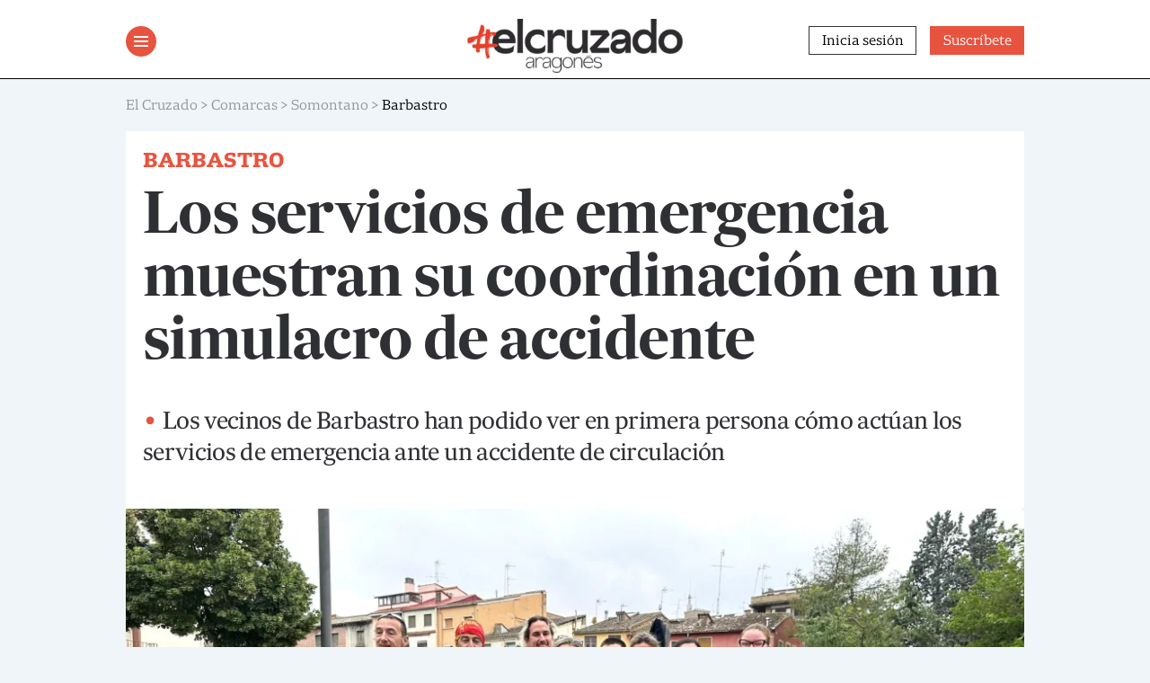

--- FILE ---
content_type: text/html; charset=UTF-8
request_url: https://www.elcruzado.es/los-servicios-de-emergencia-muestran-su-coordinacion-en-un-simulacro-de-accidente/
body_size: 24527
content:
<!doctype html>
	<html lang="es">
	<head>
		<meta charset="UTF-8">
		<meta name="viewport" content="width=device-width, initial-scale=1">
		<link rel="profile" href="https://gmpg.org/xfn/11">

		<meta name='robots' content='index, follow, max-image-preview:large, max-snippet:-1, max-video-preview:-1' />
	<style>img:is([sizes="auto" i], [sizes^="auto," i]) { contain-intrinsic-size: 3000px 1500px }</style>
	<script id="cookieyes" type="text/javascript" src="https://cdn-cookieyes.com/client_data/dce0ad396a2001df187710c8/script.js"></script><script>window._wca = window._wca || [];</script>

	<!-- This site is optimized with the Yoast SEO plugin v26.3 - https://yoast.com/wordpress/plugins/seo/ -->
	<title>Los servicios de emergencia muestran su coordinación en un simulacro de accidente - El Cruzado</title>
	<meta name="description" content="Los vecinos de Barbastro han podido ver en primera persona cómo actúan los servicios de emergencia en un simulacro de un accidente de tráfico" />
	<link rel="canonical" href="https://www.elcruzado.es/los-servicios-de-emergencia-muestran-su-coordinacion-en-un-simulacro-de-accidente/" />
	<meta property="og:locale" content="es_ES" />
	<meta property="og:type" content="article" />
	<meta property="og:title" content="Los servicios de emergencia muestran su coordinación en un simulacro de accidente - El Cruzado" />
	<meta property="og:description" content="Los vecinos de Barbastro han podido ver en primera persona cómo actúan los servicios de emergencia en un simulacro de un accidente de tráfico" />
	<meta property="og:url" content="https://www.elcruzado.es/los-servicios-de-emergencia-muestran-su-coordinacion-en-un-simulacro-de-accidente/" />
	<meta property="og:site_name" content="El Cruzado" />
	<meta property="article:published_time" content="2024-06-11T11:18:14+00:00" />
	<meta property="article:modified_time" content="2024-06-11T11:45:55+00:00" />
	<meta property="og:image" content="https://www.elcruzado.es/wp-content/uploads/2024/06/Simulacro-accidente-Barbastro-scaled.jpg" />
	<meta property="og:image:width" content="2560" />
	<meta property="og:image:height" content="1509" />
	<meta property="og:image:type" content="image/jpeg" />
	<meta name="author" content="Cristina Lanau Carpi" />
	<meta name="twitter:card" content="summary_large_image" />
	<meta name="twitter:label1" content="Escrito por" />
	<meta name="twitter:data1" content="Cristina Lanau Carpi" />
	<meta name="twitter:label2" content="Tiempo de lectura" />
	<meta name="twitter:data2" content="4 minutos" />
	<script type="application/ld+json" class="yoast-schema-graph">{"@context":"https://schema.org","@graph":[{"@type":["WebPage","ItemPage"],"@id":"https://www.elcruzado.es/los-servicios-de-emergencia-muestran-su-coordinacion-en-un-simulacro-de-accidente/","url":"https://www.elcruzado.es/los-servicios-de-emergencia-muestran-su-coordinacion-en-un-simulacro-de-accidente/","name":"Los servicios de emergencia muestran su coordinación en un simulacro de accidente - El Cruzado","isPartOf":{"@id":"https://www.elcruzado.es/#website"},"primaryImageOfPage":{"@id":"https://www.elcruzado.es/los-servicios-de-emergencia-muestran-su-coordinacion-en-un-simulacro-de-accidente/#primaryimage"},"image":{"@id":"https://www.elcruzado.es/los-servicios-de-emergencia-muestran-su-coordinacion-en-un-simulacro-de-accidente/#primaryimage"},"thumbnailUrl":"https://i0.wp.com/www.elcruzado.es/wp-content/uploads/2024/06/Simulacro-accidente-Barbastro-scaled.jpg?fit=2560%2C1509&ssl=1","datePublished":"2024-06-11T11:18:14+00:00","dateModified":"2024-06-11T11:45:55+00:00","author":{"@id":"https://www.elcruzado.es/#/schema/person/cb570715820c742611e4d77f4dccf1a8"},"description":"Los vecinos de Barbastro han podido ver en primera persona cómo actúan los servicios de emergencia en un simulacro de un accidente de tráfico","breadcrumb":{"@id":"https://www.elcruzado.es/los-servicios-de-emergencia-muestran-su-coordinacion-en-un-simulacro-de-accidente/#breadcrumb"},"inLanguage":"es","potentialAction":[{"@type":"ReadAction","target":["https://www.elcruzado.es/los-servicios-de-emergencia-muestran-su-coordinacion-en-un-simulacro-de-accidente/"]}]},{"@type":"ImageObject","inLanguage":"es","@id":"https://www.elcruzado.es/los-servicios-de-emergencia-muestran-su-coordinacion-en-un-simulacro-de-accidente/#primaryimage","url":"https://i0.wp.com/www.elcruzado.es/wp-content/uploads/2024/06/Simulacro-accidente-Barbastro-scaled.jpg?fit=2560%2C1509&ssl=1","contentUrl":"https://i0.wp.com/www.elcruzado.es/wp-content/uploads/2024/06/Simulacro-accidente-Barbastro-scaled.jpg?fit=2560%2C1509&ssl=1","width":2560,"height":1509},{"@type":"BreadcrumbList","@id":"https://www.elcruzado.es/los-servicios-de-emergencia-muestran-su-coordinacion-en-un-simulacro-de-accidente/#breadcrumb","itemListElement":[{"@type":"ListItem","position":1,"name":"Actualidad","item":"https://www.elcruzado.es/actualidad/"},{"@type":"ListItem","position":2,"name":"Los servicios de emergencia muestran su coordinación en un simulacro de accidente"}]},{"@type":"WebSite","@id":"https://www.elcruzado.es/#website","url":"https://www.elcruzado.es/","name":"El Cruzado","description":"Semanario del Alto Aragón","potentialAction":[{"@type":"SearchAction","target":{"@type":"EntryPoint","urlTemplate":"https://www.elcruzado.es/?s={search_term_string}"},"query-input":{"@type":"PropertyValueSpecification","valueRequired":true,"valueName":"search_term_string"}}],"inLanguage":"es"},{"@type":"Person","@id":"https://www.elcruzado.es/#/schema/person/cb570715820c742611e4d77f4dccf1a8","name":"Cristina Lanau Carpi","image":{"@type":"ImageObject","inLanguage":"es","@id":"https://www.elcruzado.es/#/schema/person/image/","url":"https://secure.gravatar.com/avatar/88cfe48adea8364339f8ed2d345158aec73c62174735f8f07cefcbd916d2e84d?s=96&d=mm&r=g","contentUrl":"https://secure.gravatar.com/avatar/88cfe48adea8364339f8ed2d345158aec73c62174735f8f07cefcbd916d2e84d?s=96&d=mm&r=g","caption":"Cristina Lanau Carpi"},"url":"https://www.elcruzado.es/author/cristina-lanau/"}]}</script>
	<!-- / Yoast SEO plugin. -->


<link rel='dns-prefetch' href='//static.addtoany.com' />
<link rel='dns-prefetch' href='//stats.wp.com' />
<link rel='preconnect' href='//i0.wp.com' />
<link rel='preconnect' href='//c0.wp.com' />
<link rel="alternate" type="application/rss+xml" title="El Cruzado &raquo; Feed" href="https://www.elcruzado.es/feed/" />
<link rel="alternate" type="text/calendar" title="El Cruzado &raquo; iCal Feed" href="https://www.elcruzado.es/calendario/?ical=1" />
<script id="wpp-js" src="https://www.elcruzado.es/wp-content/plugins/wordpress-popular-posts/assets/js/wpp.min.js?ver=7.3.6" data-sampling="0" data-sampling-rate="100" data-api-url="https://www.elcruzado.es/wp-json/wordpress-popular-posts" data-post-id="48866" data-token="0aaf77fc69" data-lang="0" data-debug="0"></script>
<script>
window._wpemojiSettings = {"baseUrl":"https:\/\/s.w.org\/images\/core\/emoji\/16.0.1\/72x72\/","ext":".png","svgUrl":"https:\/\/s.w.org\/images\/core\/emoji\/16.0.1\/svg\/","svgExt":".svg","source":{"concatemoji":"https:\/\/www.elcruzado.es\/wp-includes\/js\/wp-emoji-release.min.js?ver=6.8.3"}};
/*! This file is auto-generated */
!function(s,n){var o,i,e;function c(e){try{var t={supportTests:e,timestamp:(new Date).valueOf()};sessionStorage.setItem(o,JSON.stringify(t))}catch(e){}}function p(e,t,n){e.clearRect(0,0,e.canvas.width,e.canvas.height),e.fillText(t,0,0);var t=new Uint32Array(e.getImageData(0,0,e.canvas.width,e.canvas.height).data),a=(e.clearRect(0,0,e.canvas.width,e.canvas.height),e.fillText(n,0,0),new Uint32Array(e.getImageData(0,0,e.canvas.width,e.canvas.height).data));return t.every(function(e,t){return e===a[t]})}function u(e,t){e.clearRect(0,0,e.canvas.width,e.canvas.height),e.fillText(t,0,0);for(var n=e.getImageData(16,16,1,1),a=0;a<n.data.length;a++)if(0!==n.data[a])return!1;return!0}function f(e,t,n,a){switch(t){case"flag":return n(e,"\ud83c\udff3\ufe0f\u200d\u26a7\ufe0f","\ud83c\udff3\ufe0f\u200b\u26a7\ufe0f")?!1:!n(e,"\ud83c\udde8\ud83c\uddf6","\ud83c\udde8\u200b\ud83c\uddf6")&&!n(e,"\ud83c\udff4\udb40\udc67\udb40\udc62\udb40\udc65\udb40\udc6e\udb40\udc67\udb40\udc7f","\ud83c\udff4\u200b\udb40\udc67\u200b\udb40\udc62\u200b\udb40\udc65\u200b\udb40\udc6e\u200b\udb40\udc67\u200b\udb40\udc7f");case"emoji":return!a(e,"\ud83e\udedf")}return!1}function g(e,t,n,a){var r="undefined"!=typeof WorkerGlobalScope&&self instanceof WorkerGlobalScope?new OffscreenCanvas(300,150):s.createElement("canvas"),o=r.getContext("2d",{willReadFrequently:!0}),i=(o.textBaseline="top",o.font="600 32px Arial",{});return e.forEach(function(e){i[e]=t(o,e,n,a)}),i}function t(e){var t=s.createElement("script");t.src=e,t.defer=!0,s.head.appendChild(t)}"undefined"!=typeof Promise&&(o="wpEmojiSettingsSupports",i=["flag","emoji"],n.supports={everything:!0,everythingExceptFlag:!0},e=new Promise(function(e){s.addEventListener("DOMContentLoaded",e,{once:!0})}),new Promise(function(t){var n=function(){try{var e=JSON.parse(sessionStorage.getItem(o));if("object"==typeof e&&"number"==typeof e.timestamp&&(new Date).valueOf()<e.timestamp+604800&&"object"==typeof e.supportTests)return e.supportTests}catch(e){}return null}();if(!n){if("undefined"!=typeof Worker&&"undefined"!=typeof OffscreenCanvas&&"undefined"!=typeof URL&&URL.createObjectURL&&"undefined"!=typeof Blob)try{var e="postMessage("+g.toString()+"("+[JSON.stringify(i),f.toString(),p.toString(),u.toString()].join(",")+"));",a=new Blob([e],{type:"text/javascript"}),r=new Worker(URL.createObjectURL(a),{name:"wpTestEmojiSupports"});return void(r.onmessage=function(e){c(n=e.data),r.terminate(),t(n)})}catch(e){}c(n=g(i,f,p,u))}t(n)}).then(function(e){for(var t in e)n.supports[t]=e[t],n.supports.everything=n.supports.everything&&n.supports[t],"flag"!==t&&(n.supports.everythingExceptFlag=n.supports.everythingExceptFlag&&n.supports[t]);n.supports.everythingExceptFlag=n.supports.everythingExceptFlag&&!n.supports.flag,n.DOMReady=!1,n.readyCallback=function(){n.DOMReady=!0}}).then(function(){return e}).then(function(){var e;n.supports.everything||(n.readyCallback(),(e=n.source||{}).concatemoji?t(e.concatemoji):e.wpemoji&&e.twemoji&&(t(e.twemoji),t(e.wpemoji)))}))}((window,document),window._wpemojiSettings);
</script>
<!-- www.elcruzado.es is managing ads with Advanced Ads 2.0.13 – https://wpadvancedads.com/ --><script id="elcru-ready">
			window.advanced_ads_ready=function(e,a){a=a||"complete";var d=function(e){return"interactive"===a?"loading"!==e:"complete"===e};d(document.readyState)?e():document.addEventListener("readystatechange",(function(a){d(a.target.readyState)&&e()}),{once:"interactive"===a})},window.advanced_ads_ready_queue=window.advanced_ads_ready_queue||[];		</script>
		<link rel='stylesheet' id='wc-blocks-integration-css' href='https://www.elcruzado.es/wp-content/plugins/woocommerce-subscriptions/vendor/woocommerce/subscriptions-core/build/index.css?ver=1.0.0' media='all' />
<link rel='stylesheet' id='tribe-events-pro-mini-calendar-block-styles-css' href='https://www.elcruzado.es/wp-content/plugins/events-calendar-pro/build/css/tribe-events-pro-mini-calendar-block.css?ver=1.0.0' media='all' />
<style id='wp-emoji-styles-inline-css'>

	img.wp-smiley, img.emoji {
		display: inline !important;
		border: none !important;
		box-shadow: none !important;
		height: 1em !important;
		width: 1em !important;
		margin: 0 0.07em !important;
		vertical-align: -0.1em !important;
		background: none !important;
		padding: 0 !important;
	}
</style>
<link rel='stylesheet' id='wp-block-library-css' href='https://c0.wp.com/c/6.8.3/wp-includes/css/dist/block-library/style.min.css' media='all' />
<style id='classic-theme-styles-inline-css'>
/*! This file is auto-generated */
.wp-block-button__link{color:#fff;background-color:#32373c;border-radius:9999px;box-shadow:none;text-decoration:none;padding:calc(.667em + 2px) calc(1.333em + 2px);font-size:1.125em}.wp-block-file__button{background:#32373c;color:#fff;text-decoration:none}
</style>
<link rel='stylesheet' id='gutenberg-pdfjs-css' href='https://www.elcruzado.es/wp-content/plugins/pdfjs-viewer-shortcode/inc/../blocks/dist/style.css?ver=1.0.0' media='all' />
<link rel='stylesheet' id='mediaelement-css' href='https://c0.wp.com/c/6.8.3/wp-includes/js/mediaelement/mediaelementplayer-legacy.min.css' media='all' />
<link rel='stylesheet' id='wp-mediaelement-css' href='https://c0.wp.com/c/6.8.3/wp-includes/js/mediaelement/wp-mediaelement.min.css' media='all' />
<style id='jetpack-sharing-buttons-style-inline-css'>
.jetpack-sharing-buttons__services-list{display:flex;flex-direction:row;flex-wrap:wrap;gap:0;list-style-type:none;margin:5px;padding:0}.jetpack-sharing-buttons__services-list.has-small-icon-size{font-size:12px}.jetpack-sharing-buttons__services-list.has-normal-icon-size{font-size:16px}.jetpack-sharing-buttons__services-list.has-large-icon-size{font-size:24px}.jetpack-sharing-buttons__services-list.has-huge-icon-size{font-size:36px}@media print{.jetpack-sharing-buttons__services-list{display:none!important}}.editor-styles-wrapper .wp-block-jetpack-sharing-buttons{gap:0;padding-inline-start:0}ul.jetpack-sharing-buttons__services-list.has-background{padding:1.25em 2.375em}
</style>
<style id='global-styles-inline-css'>
:root{--wp--preset--aspect-ratio--square: 1;--wp--preset--aspect-ratio--4-3: 4/3;--wp--preset--aspect-ratio--3-4: 3/4;--wp--preset--aspect-ratio--3-2: 3/2;--wp--preset--aspect-ratio--2-3: 2/3;--wp--preset--aspect-ratio--16-9: 16/9;--wp--preset--aspect-ratio--9-16: 9/16;--wp--preset--color--black: #000000;--wp--preset--color--cyan-bluish-gray: #abb8c3;--wp--preset--color--white: #ffffff;--wp--preset--color--pale-pink: #f78da7;--wp--preset--color--vivid-red: #cf2e2e;--wp--preset--color--luminous-vivid-orange: #ff6900;--wp--preset--color--luminous-vivid-amber: #fcb900;--wp--preset--color--light-green-cyan: #7bdcb5;--wp--preset--color--vivid-green-cyan: #00d084;--wp--preset--color--pale-cyan-blue: #8ed1fc;--wp--preset--color--vivid-cyan-blue: #0693e3;--wp--preset--color--vivid-purple: #9b51e0;--wp--preset--gradient--vivid-cyan-blue-to-vivid-purple: linear-gradient(135deg,rgba(6,147,227,1) 0%,rgb(155,81,224) 100%);--wp--preset--gradient--light-green-cyan-to-vivid-green-cyan: linear-gradient(135deg,rgb(122,220,180) 0%,rgb(0,208,130) 100%);--wp--preset--gradient--luminous-vivid-amber-to-luminous-vivid-orange: linear-gradient(135deg,rgba(252,185,0,1) 0%,rgba(255,105,0,1) 100%);--wp--preset--gradient--luminous-vivid-orange-to-vivid-red: linear-gradient(135deg,rgba(255,105,0,1) 0%,rgb(207,46,46) 100%);--wp--preset--gradient--very-light-gray-to-cyan-bluish-gray: linear-gradient(135deg,rgb(238,238,238) 0%,rgb(169,184,195) 100%);--wp--preset--gradient--cool-to-warm-spectrum: linear-gradient(135deg,rgb(74,234,220) 0%,rgb(151,120,209) 20%,rgb(207,42,186) 40%,rgb(238,44,130) 60%,rgb(251,105,98) 80%,rgb(254,248,76) 100%);--wp--preset--gradient--blush-light-purple: linear-gradient(135deg,rgb(255,206,236) 0%,rgb(152,150,240) 100%);--wp--preset--gradient--blush-bordeaux: linear-gradient(135deg,rgb(254,205,165) 0%,rgb(254,45,45) 50%,rgb(107,0,62) 100%);--wp--preset--gradient--luminous-dusk: linear-gradient(135deg,rgb(255,203,112) 0%,rgb(199,81,192) 50%,rgb(65,88,208) 100%);--wp--preset--gradient--pale-ocean: linear-gradient(135deg,rgb(255,245,203) 0%,rgb(182,227,212) 50%,rgb(51,167,181) 100%);--wp--preset--gradient--electric-grass: linear-gradient(135deg,rgb(202,248,128) 0%,rgb(113,206,126) 100%);--wp--preset--gradient--midnight: linear-gradient(135deg,rgb(2,3,129) 0%,rgb(40,116,252) 100%);--wp--preset--font-size--small: 13px;--wp--preset--font-size--medium: 20px;--wp--preset--font-size--large: 36px;--wp--preset--font-size--x-large: 42px;--wp--preset--spacing--20: 0.44rem;--wp--preset--spacing--30: 0.67rem;--wp--preset--spacing--40: 1rem;--wp--preset--spacing--50: 1.5rem;--wp--preset--spacing--60: 2.25rem;--wp--preset--spacing--70: 3.38rem;--wp--preset--spacing--80: 5.06rem;--wp--preset--shadow--natural: 6px 6px 9px rgba(0, 0, 0, 0.2);--wp--preset--shadow--deep: 12px 12px 50px rgba(0, 0, 0, 0.4);--wp--preset--shadow--sharp: 6px 6px 0px rgba(0, 0, 0, 0.2);--wp--preset--shadow--outlined: 6px 6px 0px -3px rgba(255, 255, 255, 1), 6px 6px rgba(0, 0, 0, 1);--wp--preset--shadow--crisp: 6px 6px 0px rgba(0, 0, 0, 1);}:where(.is-layout-flex){gap: 0.5em;}:where(.is-layout-grid){gap: 0.5em;}body .is-layout-flex{display: flex;}.is-layout-flex{flex-wrap: wrap;align-items: center;}.is-layout-flex > :is(*, div){margin: 0;}body .is-layout-grid{display: grid;}.is-layout-grid > :is(*, div){margin: 0;}:where(.wp-block-columns.is-layout-flex){gap: 2em;}:where(.wp-block-columns.is-layout-grid){gap: 2em;}:where(.wp-block-post-template.is-layout-flex){gap: 1.25em;}:where(.wp-block-post-template.is-layout-grid){gap: 1.25em;}.has-black-color{color: var(--wp--preset--color--black) !important;}.has-cyan-bluish-gray-color{color: var(--wp--preset--color--cyan-bluish-gray) !important;}.has-white-color{color: var(--wp--preset--color--white) !important;}.has-pale-pink-color{color: var(--wp--preset--color--pale-pink) !important;}.has-vivid-red-color{color: var(--wp--preset--color--vivid-red) !important;}.has-luminous-vivid-orange-color{color: var(--wp--preset--color--luminous-vivid-orange) !important;}.has-luminous-vivid-amber-color{color: var(--wp--preset--color--luminous-vivid-amber) !important;}.has-light-green-cyan-color{color: var(--wp--preset--color--light-green-cyan) !important;}.has-vivid-green-cyan-color{color: var(--wp--preset--color--vivid-green-cyan) !important;}.has-pale-cyan-blue-color{color: var(--wp--preset--color--pale-cyan-blue) !important;}.has-vivid-cyan-blue-color{color: var(--wp--preset--color--vivid-cyan-blue) !important;}.has-vivid-purple-color{color: var(--wp--preset--color--vivid-purple) !important;}.has-black-background-color{background-color: var(--wp--preset--color--black) !important;}.has-cyan-bluish-gray-background-color{background-color: var(--wp--preset--color--cyan-bluish-gray) !important;}.has-white-background-color{background-color: var(--wp--preset--color--white) !important;}.has-pale-pink-background-color{background-color: var(--wp--preset--color--pale-pink) !important;}.has-vivid-red-background-color{background-color: var(--wp--preset--color--vivid-red) !important;}.has-luminous-vivid-orange-background-color{background-color: var(--wp--preset--color--luminous-vivid-orange) !important;}.has-luminous-vivid-amber-background-color{background-color: var(--wp--preset--color--luminous-vivid-amber) !important;}.has-light-green-cyan-background-color{background-color: var(--wp--preset--color--light-green-cyan) !important;}.has-vivid-green-cyan-background-color{background-color: var(--wp--preset--color--vivid-green-cyan) !important;}.has-pale-cyan-blue-background-color{background-color: var(--wp--preset--color--pale-cyan-blue) !important;}.has-vivid-cyan-blue-background-color{background-color: var(--wp--preset--color--vivid-cyan-blue) !important;}.has-vivid-purple-background-color{background-color: var(--wp--preset--color--vivid-purple) !important;}.has-black-border-color{border-color: var(--wp--preset--color--black) !important;}.has-cyan-bluish-gray-border-color{border-color: var(--wp--preset--color--cyan-bluish-gray) !important;}.has-white-border-color{border-color: var(--wp--preset--color--white) !important;}.has-pale-pink-border-color{border-color: var(--wp--preset--color--pale-pink) !important;}.has-vivid-red-border-color{border-color: var(--wp--preset--color--vivid-red) !important;}.has-luminous-vivid-orange-border-color{border-color: var(--wp--preset--color--luminous-vivid-orange) !important;}.has-luminous-vivid-amber-border-color{border-color: var(--wp--preset--color--luminous-vivid-amber) !important;}.has-light-green-cyan-border-color{border-color: var(--wp--preset--color--light-green-cyan) !important;}.has-vivid-green-cyan-border-color{border-color: var(--wp--preset--color--vivid-green-cyan) !important;}.has-pale-cyan-blue-border-color{border-color: var(--wp--preset--color--pale-cyan-blue) !important;}.has-vivid-cyan-blue-border-color{border-color: var(--wp--preset--color--vivid-cyan-blue) !important;}.has-vivid-purple-border-color{border-color: var(--wp--preset--color--vivid-purple) !important;}.has-vivid-cyan-blue-to-vivid-purple-gradient-background{background: var(--wp--preset--gradient--vivid-cyan-blue-to-vivid-purple) !important;}.has-light-green-cyan-to-vivid-green-cyan-gradient-background{background: var(--wp--preset--gradient--light-green-cyan-to-vivid-green-cyan) !important;}.has-luminous-vivid-amber-to-luminous-vivid-orange-gradient-background{background: var(--wp--preset--gradient--luminous-vivid-amber-to-luminous-vivid-orange) !important;}.has-luminous-vivid-orange-to-vivid-red-gradient-background{background: var(--wp--preset--gradient--luminous-vivid-orange-to-vivid-red) !important;}.has-very-light-gray-to-cyan-bluish-gray-gradient-background{background: var(--wp--preset--gradient--very-light-gray-to-cyan-bluish-gray) !important;}.has-cool-to-warm-spectrum-gradient-background{background: var(--wp--preset--gradient--cool-to-warm-spectrum) !important;}.has-blush-light-purple-gradient-background{background: var(--wp--preset--gradient--blush-light-purple) !important;}.has-blush-bordeaux-gradient-background{background: var(--wp--preset--gradient--blush-bordeaux) !important;}.has-luminous-dusk-gradient-background{background: var(--wp--preset--gradient--luminous-dusk) !important;}.has-pale-ocean-gradient-background{background: var(--wp--preset--gradient--pale-ocean) !important;}.has-electric-grass-gradient-background{background: var(--wp--preset--gradient--electric-grass) !important;}.has-midnight-gradient-background{background: var(--wp--preset--gradient--midnight) !important;}.has-small-font-size{font-size: var(--wp--preset--font-size--small) !important;}.has-medium-font-size{font-size: var(--wp--preset--font-size--medium) !important;}.has-large-font-size{font-size: var(--wp--preset--font-size--large) !important;}.has-x-large-font-size{font-size: var(--wp--preset--font-size--x-large) !important;}
:where(.wp-block-post-template.is-layout-flex){gap: 1.25em;}:where(.wp-block-post-template.is-layout-grid){gap: 1.25em;}
:where(.wp-block-columns.is-layout-flex){gap: 2em;}:where(.wp-block-columns.is-layout-grid){gap: 2em;}
:root :where(.wp-block-pullquote){font-size: 1.5em;line-height: 1.6;}
</style>
<link rel='stylesheet' id='contact-form-7-css' href='https://www.elcruzado.es/wp-content/plugins/contact-form-7/includes/css/styles.css?ver=1.0.0' media='all' />
<link rel='stylesheet' id='woocommerce-layout-css' href='https://c0.wp.com/p/woocommerce/10.1.2/assets/css/woocommerce-layout.css' media='all' />
<style id='woocommerce-layout-inline-css'>

	.infinite-scroll .woocommerce-pagination {
		display: none;
	}
</style>
<link rel='stylesheet' id='woocommerce-smallscreen-css' href='https://c0.wp.com/p/woocommerce/10.1.2/assets/css/woocommerce-smallscreen.css' media='only screen and (max-width: 768px)' />
<link rel='stylesheet' id='woocommerce-general-css' href='https://c0.wp.com/p/woocommerce/10.1.2/assets/css/woocommerce.css' media='all' />
<style id='woocommerce-inline-inline-css'>
.woocommerce form .form-row .required { visibility: visible; }
</style>
<link rel='stylesheet' id='wordpress-popular-posts-css-css' href='https://www.elcruzado.es/wp-content/plugins/wordpress-popular-posts/assets/css/wpp.css?ver=1.0.0' media='all' />
<link rel='stylesheet' id='yith-infs-style-css' href='https://www.elcruzado.es/wp-content/plugins/yith-infinite-scrolling/assets/css/frontend.css?ver=1.0.0' media='all' />
<link rel='stylesheet' id='brands-styles-css' href='https://c0.wp.com/p/woocommerce/10.1.2/assets/css/brands.css' media='all' />
<link rel='stylesheet' id='elcruzado-style-css' href='https://www.elcruzado.es/wp-content/themes/elcruzado/style.css?ver=1.0.0' media='all' />
<link rel='stylesheet' id='unslider-css-css' href='https://www.elcruzado.es/wp-content/plugins/advanced-ads-slider/public/assets/css/unslider.css?ver=1.0.0' media='all' />
<link rel='stylesheet' id='slider-css-css' href='https://www.elcruzado.es/wp-content/plugins/advanced-ads-slider/public/assets/css/slider.css?ver=1.0.0' media='all' />
<link rel='stylesheet' id='addtoany-css' href='https://www.elcruzado.es/wp-content/plugins/add-to-any/addtoany.min.css?ver=1.0.0' media='all' />
<script id="addtoany-core-js-before">
window.a2a_config=window.a2a_config||{};a2a_config.callbacks=[];a2a_config.overlays=[];a2a_config.templates={};a2a_localize = {
	Share: "Compartir",
	Save: "Guardar",
	Subscribe: "Suscribir",
	Email: "Correo electrónico",
	Bookmark: "Marcador",
	ShowAll: "Mostrar todo",
	ShowLess: "Mostrar menos",
	FindServices: "Encontrar servicio(s)",
	FindAnyServiceToAddTo: "Encuentra al instante cualquier servicio para añadir a",
	PoweredBy: "Funciona con",
	ShareViaEmail: "Compartir por correo electrónico",
	SubscribeViaEmail: "Suscribirse a través de correo electrónico",
	BookmarkInYourBrowser: "Añadir a marcadores de tu navegador",
	BookmarkInstructions: "Presiona «Ctrl+D» o «\u2318+D» para añadir esta página a marcadores",
	AddToYourFavorites: "Añadir a tus favoritos",
	SendFromWebOrProgram: "Enviar desde cualquier dirección o programa de correo electrónico ",
	EmailProgram: "Programa de correo electrónico",
	More: "Más&#8230;",
	ThanksForSharing: "¡Gracias por compartir!",
	ThanksForFollowing: "¡Gracias por seguirnos!"
};
</script>
<script defer src="https://static.addtoany.com/menu/page.js" id="addtoany-core-js"></script>
<script src="https://c0.wp.com/c/6.8.3/wp-includes/js/jquery/jquery.min.js" id="jquery-core-js"></script>
<script src="https://c0.wp.com/c/6.8.3/wp-includes/js/jquery/jquery-migrate.min.js" id="jquery-migrate-js"></script>
<script defer src="https://www.elcruzado.es/wp-content/plugins/add-to-any/addtoany.min.js?ver=1.1" id="addtoany-jquery-js"></script>
<script src="https://c0.wp.com/p/woocommerce/10.1.2/assets/js/jquery-blockui/jquery.blockUI.min.js" id="jquery-blockui-js" defer data-wp-strategy="defer"></script>
<script id="wc-add-to-cart-js-extra">
var wc_add_to_cart_params = {"ajax_url":"\/wp-admin\/admin-ajax.php","wc_ajax_url":"\/?wc-ajax=%%endpoint%%","i18n_view_cart":"Ver carrito","cart_url":"https:\/\/www.elcruzado.es","is_cart":"","cart_redirect_after_add":"no"};
</script>
<script src="https://c0.wp.com/p/woocommerce/10.1.2/assets/js/frontend/add-to-cart.min.js" id="wc-add-to-cart-js" defer data-wp-strategy="defer"></script>
<script src="https://c0.wp.com/p/woocommerce/10.1.2/assets/js/js-cookie/js.cookie.min.js" id="js-cookie-js" defer data-wp-strategy="defer"></script>
<script id="woocommerce-js-extra">
var woocommerce_params = {"ajax_url":"\/wp-admin\/admin-ajax.php","wc_ajax_url":"\/?wc-ajax=%%endpoint%%","i18n_password_show":"Mostrar contrase\u00f1a","i18n_password_hide":"Ocultar contrase\u00f1a"};
</script>
<script src="https://c0.wp.com/p/woocommerce/10.1.2/assets/js/frontend/woocommerce.min.js" id="woocommerce-js" defer data-wp-strategy="defer"></script>
<script src="https://stats.wp.com/s-202604.js" id="woocommerce-analytics-js" defer data-wp-strategy="defer"></script>
<script id="advanced-ads-advanced-js-js-extra">
var advads_options = {"blog_id":"1","privacy":{"enabled":false,"state":"not_needed"}};
</script>
<script src="https://www.elcruzado.es/wp-content/plugins/advanced-ads/public/assets/js/advanced.min.js?ver=2.0.13" id="advanced-ads-advanced-js-js"></script>
<link rel="https://api.w.org/" href="https://www.elcruzado.es/wp-json/" /><link rel="alternate" title="JSON" type="application/json" href="https://www.elcruzado.es/wp-json/wp/v2/posts/48866" /><link rel="EditURI" type="application/rsd+xml" title="RSD" href="https://www.elcruzado.es/xmlrpc.php?rsd" />
<link rel='shortlink' href='https://www.elcruzado.es/?p=48866' />
<link rel="alternate" title="oEmbed (JSON)" type="application/json+oembed" href="https://www.elcruzado.es/wp-json/oembed/1.0/embed?url=https%3A%2F%2Fwww.elcruzado.es%2Flos-servicios-de-emergencia-muestran-su-coordinacion-en-un-simulacro-de-accidente%2F" />
<link rel="alternate" title="oEmbed (XML)" type="text/xml+oembed" href="https://www.elcruzado.es/wp-json/oembed/1.0/embed?url=https%3A%2F%2Fwww.elcruzado.es%2Flos-servicios-de-emergencia-muestran-su-coordinacion-en-un-simulacro-de-accidente%2F&#038;format=xml" />
<!-- start Simple Custom CSS and JS -->
<!-- Google tag (gtag.js) -->
<script async src="https://www.googletagmanager.com/gtag/js?id=G-R9HSS6F0NR"></script>
<script>
  window.dataLayer = window.dataLayer || [];
  function gtag(){dataLayer.push(arguments);}
  gtag('js', new Date());

  gtag('config', 'G-R9HSS6F0NR');
</script>
<!-- end Simple Custom CSS and JS -->
<!-- start Simple Custom CSS and JS -->
<!-- Google Tag Manager -->
<script>(function(w,d,s,l,i){w[l]=w[l]||[];w[l].push({'gtm.start':
new Date().getTime(),event:'gtm.js'});var f=d.getElementsByTagName(s)[0],
j=d.createElement(s),dl=l!='dataLayer'?'&l='+l:'';j.async=true;j.src=
'https://www.googletagmanager.com/gtm.js?id='+i+dl;f.parentNode.insertBefore(j,f);
})(window,document,'script','dataLayer','GTM-WBR8QJN');</script>
<!-- End Google Tag Manager -->

<!-- end Simple Custom CSS and JS -->
<meta name="et-api-version" content="v1"><meta name="et-api-origin" content="https://www.elcruzado.es"><link rel="https://theeventscalendar.com/" href="https://www.elcruzado.es/wp-json/tribe/tickets/v1/" /><meta name="tec-api-version" content="v1"><meta name="tec-api-origin" content="https://www.elcruzado.es"><link rel="alternate" href="https://www.elcruzado.es/wp-json/tribe/events/v1/" />	<style>img#wpstats{display:none}</style>
		<link rel="apple-touch-icon" sizes="180x180" href="/wp-content/uploads/fbrfg/apple-touch-icon.png">
<link rel="icon" type="image/png" sizes="32x32" href="/wp-content/uploads/fbrfg/favicon-32x32.png">
<link rel="icon" type="image/png" sizes="16x16" href="/wp-content/uploads/fbrfg/favicon-16x16.png">
<link rel="manifest" href="/wp-content/uploads/fbrfg/site.webmanifest">
<link rel="mask-icon" href="/wp-content/uploads/fbrfg/safari-pinned-tab.svg" color="#5bbad5">
<link rel="shortcut icon" href="/wp-content/uploads/fbrfg/favicon.ico">
<meta name="msapplication-TileColor" content="#e85340">
<meta name="msapplication-config" content="/wp-content/uploads/fbrfg/browserconfig.xml">
<meta name="theme-color" content="#e85340">            <style id="wpp-loading-animation-styles">@-webkit-keyframes bgslide{from{background-position-x:0}to{background-position-x:-200%}}@keyframes bgslide{from{background-position-x:0}to{background-position-x:-200%}}.wpp-widget-block-placeholder,.wpp-shortcode-placeholder{margin:0 auto;width:60px;height:3px;background:#dd3737;background:linear-gradient(90deg,#dd3737 0%,#571313 10%,#dd3737 100%);background-size:200% auto;border-radius:3px;-webkit-animation:bgslide 1s infinite linear;animation:bgslide 1s infinite linear}</style>
            <script>advads_items = { conditions: {}, display_callbacks: {}, display_effect_callbacks: {}, hide_callbacks: {}, backgrounds: {}, effect_durations: {}, close_functions: {}, showed: [] };</script><style type="text/css" id="elcru-layer-custom-css"></style>	<noscript><style>.woocommerce-product-gallery{ opacity: 1 !important; }</style></noscript>
			<script type="text/javascript">
			var advadsCfpQueue = [];
			var advadsCfpAd = function( adID ) {
				if ( 'undefined' === typeof advadsProCfp ) {
					advadsCfpQueue.push( adID )
				} else {
					advadsProCfp.addElement( adID )
				}
			}
		</script>
		
		<!-- Global site tag (gtag.js) - Google Analytics -->
		<script async src="https://www.googletagmanager.com/gtag/js?id=G-JWPY9LZW4S"></script>
		<script>
			window.dataLayer = window.dataLayer || [];
			function gtag(){dataLayer.push(arguments);}
			gtag('js', new Date());

			gtag('config', 'G-SFZD7CSK60');
		</script>

	</head>

	<body class="wp-singular post-template-default single single-post postid-48866 single-format-standard wp-theme-elcruzado theme-elcruzado user-registration-page ur-settings-sidebar-show woocommerce-no-js tribe-no-js tec-no-tickets-on-recurring tec-no-rsvp-on-recurring no-sidebar tribe-theme-elcruzado">
		<!-- start Simple Custom CSS and JS -->
<!-- Google Tag Manager (noscript) -->
<noscript><iframe src="https://www.googletagmanager.com/ns.html?id=GTM-WBR8QJN"
height="0" width="0" style="display:none;visibility:hidden"></iframe></noscript>
<!-- End Google Tag Manager (noscript) -->
<!-- end Simple Custom CSS and JS -->
		
		<div id="busqueda">
			<div id="close_busqueda">
				<svg viewBox="0 0 24 24" xmlns="http://www.w3.org/2000/svg"><g data-name="Layer 2"><g data-name="close"><rect width="24" height="24" transform="rotate(180 12 12)" opacity="0"/><path d="M13.41 12l4.3-4.29a1 1 0 1 0-1.42-1.42L12 10.59l-4.29-4.3a1 1 0 0 0-1.42 1.42l4.3 4.29-4.3 4.29a1 1 0 0 0 0 1.42 1 1 0 0 0 1.42 0l4.29-4.3 4.29 4.3a1 1 0 0 0 1.42 0 1 1 0 0 0 0-1.42z"/></g></g></svg>
			</div>
			<form role="search" method="get" class="search-form" action="https://www.elcruzado.es/">
				<label>
					<span class="screen-reader-text">Buscar:</span>
					<input type="search" class="search-field" placeholder="Buscar &hellip;" value="" name="s" />
				</label>
				<input type="submit" class="search-submit" value="Buscar" />
			</form>
		</div>


		
		<section class="banner-publicidad" id="banner_principal_superior">  
            <div class="banners-desktop">
                                
            </div>
            <div class="banners-movil">
                                
            </div>
            
        </section>



		<div id="page" class="site">
						<div class="menu-completo clearfix">
				<div class="wrapper">
					<div class="menu-completo-top clearfix">
						<div class="menu-completo-top-left">
							<nav role="navigation" class="menu-toggle-button" id="menu-close">
								<span></span>
								<span></span>
								<span></span>		    
							</nav>
						</div>
						<div class="menu-completo-top-middle">
							<a href="https://www.elcruzado.es">
								<img class="logo" src="https://www.elcruzado.es/wp-content/themes/elcruzado/assets/images/logoelcruzado.png" alt="El Cruzado Aragonés"/>
							</a>
						</div>
						<div class="menu-completo-top-right">
							<input type="text" name="">
							<img id="menu-completo-search" src="https://www.elcruzado.es/wp-content/themes/elcruzado/assets/images/search-icon.png" alt="Buscar"> 
						</div>
					</div>
					<div class="columnas clearfix">
						<div class="col">
							<span class="title">
								<a href="https://www.elcruzado.es/actualidad/">Actualidad</a>
							</span>
							<ul>
								<li><a href="https://www.elcruzado.es/tag/politica/">Política</a></li>
								<li><a href="https://www.elcruzado.es/tag/economia/">Economía</a></li>
								<li><a href="https://www.elcruzado.es/tag/sociedad/">Sociedad</a></li>
								<li><a href="https://www.elcruzado.es/tag/cultura-y-ocio">Cultura y ocio</a></li>
								<li><a href="https://www.elcruzado.es/categoria/actualidad/deportes/">Deportes</a></li>
						</div>
						<div class="col">
							<span class="title">
								<a href="https://www.elcruzado.es/categoria/comarcas/">Comarcas</a>
							</span>
							<ul>
								<li><a href="https://www.elcruzado.es/categoria/comarcas/somontano/">Somontano</a></li>
								<li><a href="https://www.elcruzado.es/categoria/comarcas/ribagorza/">Ribagorza</a></li>
								<li><a href="https://www.elcruzado.es/categoria/comarcas/sobrarbe/">Sobrarbe</a></li>
								<li><a href="https://www.elcruzado.es/categoria/comarcas/cinca-medio/">Cinca Medio</a></li>
								<li><a href="https://www.elcruzado.es/categoria/comarcas/bajo-cinca/">Bajo Cinca</a></li>
								<li><a href="https://www.elcruzado.es/categoria/comarcas/la-litera/">La Litera</a></li>
								<li><a href="https://www.elcruzado.es/categoria/comarcas/alto-aragon/">Alto Aragón</a></li>
							</ul>
						</div>
						
						<div class="col">
							<span class="title">
								<a href="https://www.elcruzado.es/categoria/opinion/">Opinión</a>
							</span>
							<ul>
								<li><a href="https://www.elcruzado.es/categoria/opinion/editorial/">Editorial</a></li>
								<li><a href="https://www.elcruzado.es/categoria/opinion/tribuna/">Tribuna</a></li>
								<li><a href="https://www.elcruzado.es/categoria/opinion/ahora-y-siempre/">Ahora y siempre</a></li>
								<li><a href="https://www.elcruzado.es/categoria/opinion/juegos-cruzados/">Juegos cruzados</a></li>
								<li><a href="https://www.elcruzado.es/la-almendrera/">La almendrera</a></li>
								<li><a href="https://www.elcruzado.es/la-chispa/">La chispa</a></li>
							</ul>
						</div>
						<div class="col">
							<span class="title">
								<a href="https://www.elcruzado.es/servicios/">Servicios</a>
							</span>
							<ul>
								<li><a href="https://www.elcruzado.es/servicios/farmacias">Farmacias</a></li>
								<li><a href="https://www.elcruzado.es/servicios/misas">Misas</a></li>
								<li><a href="https://www.elcruzado.es/servicios/cartelera">Cartelera</a></li>
								<li><a href="https://www.elcruzado.es/servicios/agenda">Agenda</a></li>
								<li><a href="https://www.elcruzado.es/servicios/autobuses">Autobuses</a></li>
							</ul>
						</div>
						
					</div>
				</div>	
			</div>
			<header id="masthead" class="site-header mini">
				<div class="top-bar">
					<div class="wrapper">
						<div class="left">
							<a class="btn-newsletter" href="https://www.elcruzado.es/newsletter">
								<span>Newsletter</span> <img src="https://www.elcruzado.es/wp-content/themes/elcruzado/assets/images/sobre-newsletter.png" alt="Newsletter El Cruzado Aragonés"/>
							</a> 
						</div>
						<div class="center">
									<ul class="rrss">
			<li><a href="https://www.facebook.com/ElCruzadoAragones/" target="_blank"><img src="https://www.elcruzado.es/wp-content/themes/elcruzado/assets/images/facebook.png" alt="Facebook" /></a></li>
			<li><a href="https://twitter.com/cruzadoaragones?lang=es" target="_blank"><img src="https://www.elcruzado.es/wp-content/themes/elcruzado/assets/images/twitter.png" alt="Twitter" /></a></li>
			<li><a href="https://www.instagram.com/elcruzadoaragones/" target="_blank"><img src="https://www.elcruzado.es/wp-content/themes/elcruzado/assets/images/instagram.png" alt="Instagram" /></a></li>
			<!--<li><a href="https://linkedin.com" target="_blank"><img src="https://www.elcruzado.es/wp-content/themes/elcruzado/assets/images/linkedin.png" alt="linkedin" /></a> -->
			<li><a href="https://api.whatsapp.com/message/5M5LYOY5BQLXE1" target="_blank"><img src="https://www.elcruzado.es/wp-content/themes/elcruzado/assets/images/whatsapp.png" alt="whatsapp" /></a></li>
		</ul>
							</div>
						<div class="right">
									<div class="login-register">
			<a href="https://www.elcruzado.es/mi-cuenta/" class="login">Inicia sesión</a>
			<a href="https://www.elcruzado.es/suscripcion/" class="register">Suscríbete</a>
		</div>
								</div>

					</div>
				</div>
				<div class="wrapper">


					

					<div class="content clearfix">
						<div class="left">
							<nav role="navigation" class="menu-toggle-button" id="menu-open">
								<span></span>
								<span></span>
								<span></span>		    
							</nav>
						</div>
						<div class="center">
							<div class="site-branding">
								<a href="https://www.elcruzado.es">
									<img src="https://www.elcruzado.es/wp-content/themes/elcruzado/assets/images/logoelcruzado.png" alt="El Cruzado Aragonés"/>
								</a>
							</div><!-- .site-branding -->
							<nav id="menu-home">
								<ul>
									<li><a href="https://www.elcruzado.es/categoria/comarcas">Comarcas</a></li>
									<li><a href="https://www.elcruzado.es/categoria/actualidad/deportes//">Deportes</a></li>
									<li><a href="https://www.elcruzado.es/tag/cultura-y-ocio/">Cultura y Ocio</a></li>
									<li><a href="https://www.elcruzado.es/categoria/opinion">Opinión</a></li>
									<li><a href="https://www.elcruzado.es/servicios">Servicios</a></li>
									<!--<li><a href="https://www.elcruzado.es/impreso">Impreso</a></li>-->
								</ul>
							</nav>
						</div>
						<div class="right">
									<div class="login-register">
			<a href="https://www.elcruzado.es/mi-cuenta/" class="login">Inicia sesión</a>
			<a href="https://www.elcruzado.es/suscripcion/" class="register">Suscríbete</a>
		</div>
									<img id="open-search" src="https://www.elcruzado.es/wp-content/themes/elcruzado/assets/images/search-icon.png" alt="Buscar"> 
						</div> 
					</div>
				</div>
			</header><!-- #masthead -->

<main id="primary" class="site-main wrapper">
	<div class="breadcrumbs"><a href="https://www.elcruzado.es">El Cruzado</a> > <a href='https://www.elcruzado.es/categoria/comarcas/'>Comarcas</a> > <a href='https://www.elcruzado.es/categoria/comarcas/somontano/'>Somontano</a> > <a href='https://www.elcruzado.es/categoria/comarcas/somontano/barbastro/'>Barbastro</a></div>	
		<article id="post-48866" class="post-48866 post type-post status-publish format-standard has-post-thumbnail hentry category-barbastro category-comarcas category-somontano tag-actualidad tag-sociedad">

							<header class="entry-header">
							<span class="categoria ">Barbastro</span>
						<h1>Los servicios de emergencia muestran su coordinación en un simulacro de accidente</h1>
					
					<div class='intro'><p>Los vecinos de Barbastro han podido ver en primera persona cómo actúan los servicios de emergencia ante un accidente de circulación</p>
</div>
				</header><!-- .entry-header -->


				
			<div class="post-thumbnail">
				<img width="1024" height="604" src="https://i0.wp.com/www.elcruzado.es/wp-content/uploads/2024/06/Simulacro-accidente-Barbastro-scaled.jpg?fit=1024%2C604&amp;ssl=1" class="attachment-large size-large wp-post-image" alt="" decoding="async" fetchpriority="high" srcset="https://i0.wp.com/www.elcruzado.es/wp-content/uploads/2024/06/Simulacro-accidente-Barbastro-scaled.jpg?w=2560&amp;ssl=1 2560w, https://i0.wp.com/www.elcruzado.es/wp-content/uploads/2024/06/Simulacro-accidente-Barbastro-scaled.jpg?resize=600%2C354&amp;ssl=1 600w, https://i0.wp.com/www.elcruzado.es/wp-content/uploads/2024/06/Simulacro-accidente-Barbastro-scaled.jpg?resize=1024%2C604&amp;ssl=1 1024w, https://i0.wp.com/www.elcruzado.es/wp-content/uploads/2024/06/Simulacro-accidente-Barbastro-scaled.jpg?resize=300%2C177&amp;ssl=1 300w, https://i0.wp.com/www.elcruzado.es/wp-content/uploads/2024/06/Simulacro-accidente-Barbastro-scaled.jpg?resize=768%2C453&amp;ssl=1 768w, https://i0.wp.com/www.elcruzado.es/wp-content/uploads/2024/06/Simulacro-accidente-Barbastro-scaled.jpg?resize=1536%2C906&amp;ssl=1 1536w, https://i0.wp.com/www.elcruzado.es/wp-content/uploads/2024/06/Simulacro-accidente-Barbastro-scaled.jpg?resize=2048%2C1207&amp;ssl=1 2048w" sizes="(max-width: 1024px) 100vw, 1024px" />				<div class='pie-foto'>Equipo de profesionales de los servicios de emergencia que han participado en el simulacro. Foto: C.Lanau</div>			</div><!-- .post-thumbnail -->

					<div class="content clearfix">
				<div class="meta">
					<div class='share'><div class="addtoany_shortcode"><div class="a2a_kit a2a_kit_size_32 addtoany_list" data-a2a-url="https://www.elcruzado.es/los-servicios-de-emergencia-muestran-su-coordinacion-en-un-simulacro-de-accidente/" data-a2a-title="Los servicios de emergencia muestran su coordinación en un simulacro de accidente"><a class="a2a_button_facebook" href="https://www.addtoany.com/add_to/facebook?linkurl=https%3A%2F%2Fwww.elcruzado.es%2Flos-servicios-de-emergencia-muestran-su-coordinacion-en-un-simulacro-de-accidente%2F&amp;linkname=Los%20servicios%20de%20emergencia%20muestran%20su%20coordinaci%C3%B3n%20en%20un%20simulacro%20de%20accidente" title="Facebook" rel="nofollow noopener" target="_blank"></a><a class="a2a_button_twitter" href="https://www.addtoany.com/add_to/twitter?linkurl=https%3A%2F%2Fwww.elcruzado.es%2Flos-servicios-de-emergencia-muestran-su-coordinacion-en-un-simulacro-de-accidente%2F&amp;linkname=Los%20servicios%20de%20emergencia%20muestran%20su%20coordinaci%C3%B3n%20en%20un%20simulacro%20de%20accidente" title="Twitter" rel="nofollow noopener" target="_blank"></a><a class="a2a_button_whatsapp" href="https://www.addtoany.com/add_to/whatsapp?linkurl=https%3A%2F%2Fwww.elcruzado.es%2Flos-servicios-de-emergencia-muestran-su-coordinacion-en-un-simulacro-de-accidente%2F&amp;linkname=Los%20servicios%20de%20emergencia%20muestran%20su%20coordinaci%C3%B3n%20en%20un%20simulacro%20de%20accidente" title="WhatsApp" rel="nofollow noopener" target="_blank"></a><a class="a2a_button_email" href="https://www.addtoany.com/add_to/email?linkurl=https%3A%2F%2Fwww.elcruzado.es%2Flos-servicios-de-emergencia-muestran-su-coordinacion-en-un-simulacro-de-accidente%2F&amp;linkname=Los%20servicios%20de%20emergencia%20muestran%20su%20coordinaci%C3%B3n%20en%20un%20simulacro%20de%20accidente" title="Email" rel="nofollow noopener" target="_blank"></a><a class="a2a_dd addtoany_share_save addtoany_share" href="https://www.addtoany.com/share"></a></div></div></div>	<div class="autor">
		<span class="nombre">Cristina Lanau Carpi</span>
		<span class='subtitulo'>Lanau Carpi</span>	</div>
	
		<span class="fecha">11 junio 2024</span>
					</div>
				<div class="entry-content">
					
<p>En la mañana del martes 11 de junio los barbastrenses han podido presenciar en primera persona cómo actuar los diferentes servicios de emergencia frente a un accidente de tráfico. Ese simulacro de accidente abre las <a href="https://www.elcruzado.es/un-simulacro-de-accidente-abre-las-xxii-jornadas-de-calidad-en-la-salud-en-barbastro/" target="_blank" rel="noreferrer noopener">XXII Jornadas de Calidad en la Salud</a> que se celebran en Barbastro.</p>



<p>El supuesto accidente había sucedido en una salida de vía del vehículo que ocupaba el conductor y un acompañante que ocupaba el sitio del copiloto. El primero logra salir por sus propios medios del coche, pero el acompañante no porque se encontraba atrapado debido a la proximidad del coche con un muro de hormigón.</p>



<p>Tras la llamada del conductor al <a href="https://112aragon.aragon.es" target="_blank" rel="noreferrer noopener">112 Aragón</a> los primeros servicios de emergencia en llegar son la policía local. El primer agente en llegar atiende al conductor y lo aleja del coche, mientras que el segundo agente se acerca al copiloto que permanece atrapado. Los segundos en llegar, Protección Civil, que aseguran la zona y ayudan en lo que puedan. Y los terceros, los bomberos de la DPH.</p>



<p>Los bomberos enseguida toman el control de la situación y lo primero que hacen es formar el cordón de seguridad y asegurar tanto el área como el vehículo para que, en caso de que este se mueva, no empeore el estado de salud del copiloto.</p>



<p>Seguidamente, llegan los enfermeros de atención primaria que se centran en el conductor y le hacen un primer análisis de las heridas y posibles daños. Mientras tanto, los bomberos continúan asegurando el coche y protegiendo al copiloto con un plástico.</p>



<p>Los sanitarios del 061 entran en escena. La médica que está al mando acude hasta el coche para que le informen de la situación y enseguida comienzan a atender a ambos heridos. Mientras tanto, los bomberos comienzan a desguazar algunas partes del coche para buscar la mejor vía de salida del herido, que presenta una hemorragia grave en el brazo y dolor en la columna vertebral. Por lo que deben buscar una salida en la que se mueva lo menos posible la columna del herido.</p>



<p>Por otro lado, otra de las sanitarias del 061 traslada al conductor hasta el hospital más cercano, en este caso el de Barbastro. Mientras, las sanitarias que continúan en el lugar del accidente le suministran oxígeno al copiloto herido.</p>



<p>Tras varias maniobras por parte de los bomberos, finalmente consiguen extraer el techo del coche para maniobrar todos con mayor facilidad. Todos juntos trasladan al herido hasta una camilla específica para su tipo de lesión y posteriormente hasta un colchón de vacío ubicado en la camilla del 061. De allí lo trasladan a la ambulancia y al hospital. Por último, los bomberos limpian la zona del accidente para que quede libre de materiales como cristales, por ejemplo.</p>



<div class="wp-block-jetpack-slideshow aligncenter" data-effect="slide"><div class="wp-block-jetpack-slideshow_container swiper-container"><ul class="wp-block-jetpack-slideshow_swiper-wrapper swiper-wrapper"><li class="wp-block-jetpack-slideshow_slide swiper-slide"><figure><img data-recalc-dims="1" decoding="async" width="1024" height="683" alt="" class="wp-block-jetpack-slideshow_image wp-image-48869" data-id="48869" src="https://i0.wp.com/www.elcruzado.es/wp-content/uploads/2024/06/simulacro-accidente-Barbastro-2.jpg?resize=1024%2C683&#038;ssl=1" srcset="https://i0.wp.com/www.elcruzado.es/wp-content/uploads/2024/06/simulacro-accidente-Barbastro-2-scaled.jpg?resize=1024%2C683&amp;ssl=1 1024w, https://i0.wp.com/www.elcruzado.es/wp-content/uploads/2024/06/simulacro-accidente-Barbastro-2-scaled.jpg?resize=600%2C400&amp;ssl=1 600w, https://i0.wp.com/www.elcruzado.es/wp-content/uploads/2024/06/simulacro-accidente-Barbastro-2-scaled.jpg?resize=300%2C200&amp;ssl=1 300w, https://i0.wp.com/www.elcruzado.es/wp-content/uploads/2024/06/simulacro-accidente-Barbastro-2-scaled.jpg?resize=768%2C512&amp;ssl=1 768w, https://i0.wp.com/www.elcruzado.es/wp-content/uploads/2024/06/simulacro-accidente-Barbastro-2-scaled.jpg?resize=1536%2C1024&amp;ssl=1 1536w, https://i0.wp.com/www.elcruzado.es/wp-content/uploads/2024/06/simulacro-accidente-Barbastro-2-scaled.jpg?resize=2048%2C1365&amp;ssl=1 2048w" sizes="(max-width: 1000px) 100vw, 1000px" /></figure></li><li class="wp-block-jetpack-slideshow_slide swiper-slide"><figure><img data-recalc-dims="1" decoding="async" width="1024" height="683" alt="" class="wp-block-jetpack-slideshow_image wp-image-48870" data-id="48870" src="https://i0.wp.com/www.elcruzado.es/wp-content/uploads/2024/06/simulacro-accidente-Barbastro-3.jpg?resize=1024%2C683&#038;ssl=1" srcset="https://i0.wp.com/www.elcruzado.es/wp-content/uploads/2024/06/simulacro-accidente-Barbastro-3-scaled.jpg?resize=1024%2C683&amp;ssl=1 1024w, https://i0.wp.com/www.elcruzado.es/wp-content/uploads/2024/06/simulacro-accidente-Barbastro-3-scaled.jpg?resize=600%2C400&amp;ssl=1 600w, https://i0.wp.com/www.elcruzado.es/wp-content/uploads/2024/06/simulacro-accidente-Barbastro-3-scaled.jpg?resize=300%2C200&amp;ssl=1 300w, https://i0.wp.com/www.elcruzado.es/wp-content/uploads/2024/06/simulacro-accidente-Barbastro-3-scaled.jpg?resize=768%2C512&amp;ssl=1 768w, https://i0.wp.com/www.elcruzado.es/wp-content/uploads/2024/06/simulacro-accidente-Barbastro-3-scaled.jpg?resize=1536%2C1024&amp;ssl=1 1536w, https://i0.wp.com/www.elcruzado.es/wp-content/uploads/2024/06/simulacro-accidente-Barbastro-3-scaled.jpg?resize=2048%2C1365&amp;ssl=1 2048w" sizes="(max-width: 1000px) 100vw, 1000px" /></figure></li><li class="wp-block-jetpack-slideshow_slide swiper-slide"><figure><img data-recalc-dims="1" loading="lazy" decoding="async" width="1024" height="683" alt="" class="wp-block-jetpack-slideshow_image wp-image-48871" data-id="48871" src="https://i0.wp.com/www.elcruzado.es/wp-content/uploads/2024/06/simulacro-accidente-Barbastro-4.jpg?resize=1024%2C683&#038;ssl=1" srcset="https://i0.wp.com/www.elcruzado.es/wp-content/uploads/2024/06/simulacro-accidente-Barbastro-4-scaled.jpg?resize=1024%2C683&amp;ssl=1 1024w, https://i0.wp.com/www.elcruzado.es/wp-content/uploads/2024/06/simulacro-accidente-Barbastro-4-scaled.jpg?resize=600%2C400&amp;ssl=1 600w, https://i0.wp.com/www.elcruzado.es/wp-content/uploads/2024/06/simulacro-accidente-Barbastro-4-scaled.jpg?resize=300%2C200&amp;ssl=1 300w, https://i0.wp.com/www.elcruzado.es/wp-content/uploads/2024/06/simulacro-accidente-Barbastro-4-scaled.jpg?resize=768%2C512&amp;ssl=1 768w, https://i0.wp.com/www.elcruzado.es/wp-content/uploads/2024/06/simulacro-accidente-Barbastro-4-scaled.jpg?resize=1536%2C1024&amp;ssl=1 1536w, https://i0.wp.com/www.elcruzado.es/wp-content/uploads/2024/06/simulacro-accidente-Barbastro-4-scaled.jpg?resize=2048%2C1365&amp;ssl=1 2048w" sizes="(max-width: 1000px) 100vw, 1000px" /></figure></li><li class="wp-block-jetpack-slideshow_slide swiper-slide"><figure><img data-recalc-dims="1" loading="lazy" decoding="async" width="1024" height="683" alt="" class="wp-block-jetpack-slideshow_image wp-image-48872" data-id="48872" src="https://i0.wp.com/www.elcruzado.es/wp-content/uploads/2024/06/simulacro-accidente-Barbastro-5.jpg?resize=1024%2C683&#038;ssl=1" srcset="https://i0.wp.com/www.elcruzado.es/wp-content/uploads/2024/06/simulacro-accidente-Barbastro-5-scaled.jpg?resize=1024%2C683&amp;ssl=1 1024w, https://i0.wp.com/www.elcruzado.es/wp-content/uploads/2024/06/simulacro-accidente-Barbastro-5-scaled.jpg?resize=600%2C400&amp;ssl=1 600w, https://i0.wp.com/www.elcruzado.es/wp-content/uploads/2024/06/simulacro-accidente-Barbastro-5-scaled.jpg?resize=300%2C200&amp;ssl=1 300w, https://i0.wp.com/www.elcruzado.es/wp-content/uploads/2024/06/simulacro-accidente-Barbastro-5-scaled.jpg?resize=768%2C512&amp;ssl=1 768w, https://i0.wp.com/www.elcruzado.es/wp-content/uploads/2024/06/simulacro-accidente-Barbastro-5-scaled.jpg?resize=1536%2C1024&amp;ssl=1 1536w, https://i0.wp.com/www.elcruzado.es/wp-content/uploads/2024/06/simulacro-accidente-Barbastro-5-scaled.jpg?resize=2048%2C1365&amp;ssl=1 2048w" sizes="(max-width: 1000px) 100vw, 1000px" /></figure></li></ul><a class="wp-block-jetpack-slideshow_button-prev swiper-button-prev swiper-button-white" role="button"></a><a class="wp-block-jetpack-slideshow_button-next swiper-button-next swiper-button-white" role="button"></a><a aria-label="Pause Slideshow" class="wp-block-jetpack-slideshow_button-pause" role="button"></a><div class="wp-block-jetpack-slideshow_pagination swiper-pagination swiper-pagination-white"></div></div></div>
					<div class="subscribre-newsletter">
						<p><a href="https://www.elcruzado.es/newsletter">Suscríbete aquí</a> a nuestra nueva newsletter
						</p>
					</div>
				</div>
				<aside>

					<section class="banner-publicidad" id="banner_noticia_vertical_superior">  
						<div class="banners-desktop">
							<div data-elcru-trackid="68813" data-elcru-trackbid="1" class="elcru-target" id="elcru-856779318"><a data-no-instant="1" href="https://www.cortesaragon.es/Goya-en-la-Aljaferia.3269.0.html" rel="noopener" class="a2t-link" target="_blank" aria-label="EXPO-GOYA-PEQU"><img src="https://i0.wp.com/www.elcruzado.es/wp-content/uploads/2025/12/EXPO-GOYA-PEQU.jpg?fit=1783%2C2398&#038;ssl=1" alt=""  width="300" height="450"   /></a></div>
						</div>
						<div class="banners-movil">
							<div data-elcru-trackid="62933" data-elcru-trackbid="1" class="elcru-target" id="elcru-1954038372"><a data-no-instant="1" href="https://somontano.org/images/Saborea_Guara_Somontano/Recetario_digital_baja.pdf" rel="noopener" class="a2t-link" target="_blank" aria-label="Recetario-Cruzado-banner-300&#215;450"><img src="https://i0.wp.com/www.elcruzado.es/wp-content/uploads/2025/06/Recetario-Cruzado-banner-300x450-1.png?fit=300%2C450&#038;ssl=1" alt=""  width="300" height="450"   /></a></div>
						</div>

					</section>

					<!--<section class="banner">
											</section>-->
					<section class="mas-vistas"><span class="title">Lo más leído</span><div class="wpp-shortcode"><script type="application/json" data-id="wpp-shortcode-inline-js">{"title":"","limit":"10","offset":0,"range":"all","time_quantity":24,"time_unit":"hour","freshness":false,"order_by":"views","post_type":"post","pid":"48866","exclude":"48866","cat":"","taxonomy":"category","term_id":"","author":"","shorten_title":{"active":false,"length":0,"words":false},"post-excerpt":{"active":false,"length":0,"keep_format":false,"words":false},"thumbnail":{"active":false,"build":"manual","width":0,"height":0},"rating":false,"stats_tag":{"comment_count":false,"views":false,"author":false,"date":{"active":"1","format":"d\/m\/y"},"category":"1","taxonomy":{"active":false,"name":"category"}},"markup":{"custom_html":true,"wpp-start":"<ul class=\"wpp-list\">","wpp-end":"<\/ul>","title-start":"<h2>","title-end":"<\/h2>","post-html":"<li><a class=\"wpp-post-title\" href=\"{url}\">{text_title}<\/a><div class=\"meta clearfix\"><div class=\"fecha\">{date}<\/div><div class=\"categories\">{category}<\/div><\/div><\/li>"},"theme":{"name":""}}</script><div class="wpp-shortcode-placeholder"></div></div></section>	<section class="banner-newsletter-vertical">
		<span class="title">Newsletter</span>
		<p class='intro'>Recibe toda la información en tu mail</p>
			<!-- Begin Mailchimp Signup Form -->
	<link href="//cdn-images.mailchimp.com/embedcode/classic-10_7.css" rel="stylesheet" type="text/css">
	<style type="text/css">
	#mc_embed_signup{background:#fff; clear:left; font:14px Helvetica,Arial,sans-serif; }
	/* Add your own Mailchimp form style overrides in your site stylesheet or in this style block.
	We recommend moving this block and the preceding CSS link to the HEAD of your HTML file. */
</style>
<style type="text/css">
#mc-embedded-subscribe-form input[type=checkbox]{display: inline; width: auto;margin-right: 10px;}
#mergeRow-gdpr {margin-top: 20px;}
#mergeRow-gdpr fieldset label {font-weight: normal;}
#mc-embedded-subscribe-form .mc_fieldset{border:none;min-height: 0px;padding-bottom:0px;}
</style>
<div id="mc_embed_signup">
	<form action="https://elcruzado.us1.list-manage.com/subscribe/post?u=3276cf776d18530f135e91bed&amp;id=7dd1b7024a" method="post" id="mc-embedded-subscribe-form" name="mc-embedded-subscribe-form" class="validate" target="_blank" novalidate>
		<div id="mc_embed_signup_scroll">
			<div class="mc-field-group">
				<input type="email" value="" name="EMAIL" class="required email" id="mce-EMAIL" placeholder="Introduce tu email">
			</div>
			<div id="mergeRow-gdpr" class="mergeRow gdpr-mergeRow content__gdprBlock mc-field-group">
				<div class="content__gdpr">

					<fieldset class="mc_fieldset gdprRequired mc-field-group" name="interestgroup_field">
						<label class="checkbox subfield" for="gdpr_44674"><input type="checkbox" class="required" id="gdpr_44674" name="gdpr[44674]" value="Y" class="av-checkbox "><span>He podido leer y entiendo la <a href="https://www.elcruzado.es/politica-privacidad/" target="_blank">política de privacidad y cookies</a> </span> </label>
					</fieldset>

				</div>

			</div>
			<div id="mce-responses" class="clear">
				<div class="response" id="mce-error-response" style="display:none"></div>
				<div class="response" id="mce-success-response" style="display:none"></div>
			</div>    <!-- real people should not fill this in and expect good things - do not remove this or risk form bot signups-->
			<div style="position: absolute; left: -5000px;" aria-hidden="true"><input type="text" name="b_3276cf776d18530f135e91bed_7dd1b7024a" tabindex="-1" value=""></div>
			<div class="clear"><input type="submit" value="Recibir Newsletter" name="subscribe" id="mc-embedded-subscribe" class="button"></div>
		</div>
	</form>
</div>
<script type='text/javascript' src='//s3.amazonaws.com/downloads.mailchimp.com/js/mc-validate.js'></script><script type='text/javascript'>(function($) {window.fnames = new Array(); window.ftypes = new Array();fnames[0]='EMAIL';ftypes[0]='email';fnames[1]='FNAME';ftypes[1]='text';fnames[2]='LNAME';ftypes[2]='text';fnames[3]='ADDRESS';ftypes[3]='address';fnames[4]='PHONE';ftypes[4]='phone';fnames[5]='BIRTHDAY';ftypes[5]='birthday'; /*
 * Translated default messages for the $ validation plugin.
 * Locale: ES
 */
 $.extend($.validator.messages, {
 	required: "Este campo es obligatorio.",
 	remote: "Por favor, rellena este campo.",
 	email: "Por favor, escribe una dirección de correo válida",
 	url: "Por favor, escribe una URL válida.",
 	date: "Por favor, escribe una fecha válida.",
 	dateISO: "Por favor, escribe una fecha (ISO) válida.",
 	number: "Por favor, escribe un número entero válido.",
 	digits: "Por favor, escribe sólo dígitos.",
 	creditcard: "Por favor, escribe un número de tarjeta válido.",
 	equalTo: "Por favor, escribe el mismo valor de nuevo.",
 	accept: "Por favor, escribe un valor con una extensión aceptada.",
 	maxlength: $.validator.format("Por favor, no escribas más de {0} caracteres."),
 	minlength: $.validator.format("Por favor, no escribas menos de {0} caracteres."),
 	rangelength: $.validator.format("Por favor, escribe un valor entre {0} y {1} caracteres."),
 	range: $.validator.format("Por favor, escribe un valor entre {0} y {1}."),
 	max: $.validator.format("Por favor, escribe un valor menor o igual a {0}."),
 	min: $.validator.format("Por favor, escribe un valor mayor o igual a {0}.")
 });}(jQuery));var $mcj = jQuery.noConflict(true);</script>
 <!--End mc_embed_signup-->


 		<img class="logo" src="https://www.elcruzado.es/wp-content/themes/elcruzado/assets/images/logoC.png" alt="El elcruzado logo mini"/>
	</section>
					</aside>
			</div>
		</article>
		<div class="compartir-bottom">
			<div class='share'><div class="addtoany_shortcode"><div class="a2a_kit a2a_kit_size_32 addtoany_list" data-a2a-url="https://www.elcruzado.es/los-servicios-de-emergencia-muestran-su-coordinacion-en-un-simulacro-de-accidente/" data-a2a-title="Los servicios de emergencia muestran su coordinación en un simulacro de accidente"><a class="a2a_button_facebook" href="https://www.addtoany.com/add_to/facebook?linkurl=https%3A%2F%2Fwww.elcruzado.es%2Flos-servicios-de-emergencia-muestran-su-coordinacion-en-un-simulacro-de-accidente%2F&amp;linkname=Los%20servicios%20de%20emergencia%20muestran%20su%20coordinaci%C3%B3n%20en%20un%20simulacro%20de%20accidente" title="Facebook" rel="nofollow noopener" target="_blank"></a><a class="a2a_button_twitter" href="https://www.addtoany.com/add_to/twitter?linkurl=https%3A%2F%2Fwww.elcruzado.es%2Flos-servicios-de-emergencia-muestran-su-coordinacion-en-un-simulacro-de-accidente%2F&amp;linkname=Los%20servicios%20de%20emergencia%20muestran%20su%20coordinaci%C3%B3n%20en%20un%20simulacro%20de%20accidente" title="Twitter" rel="nofollow noopener" target="_blank"></a><a class="a2a_button_whatsapp" href="https://www.addtoany.com/add_to/whatsapp?linkurl=https%3A%2F%2Fwww.elcruzado.es%2Flos-servicios-de-emergencia-muestran-su-coordinacion-en-un-simulacro-de-accidente%2F&amp;linkname=Los%20servicios%20de%20emergencia%20muestran%20su%20coordinaci%C3%B3n%20en%20un%20simulacro%20de%20accidente" title="WhatsApp" rel="nofollow noopener" target="_blank"></a><a class="a2a_button_email" href="https://www.addtoany.com/add_to/email?linkurl=https%3A%2F%2Fwww.elcruzado.es%2Flos-servicios-de-emergencia-muestran-su-coordinacion-en-un-simulacro-de-accidente%2F&amp;linkname=Los%20servicios%20de%20emergencia%20muestran%20su%20coordinaci%C3%B3n%20en%20un%20simulacro%20de%20accidente" title="Email" rel="nofollow noopener" target="_blank"></a><a class="a2a_dd addtoany_share_save addtoany_share" href="https://www.addtoany.com/share"></a></div></div></div>		</div>
		<div class="tags"><span>Leer más</span><ul><li><a href='https://www.elcruzado.es/tag/actualidad/'>Actualidad</a></li><li><a href='https://www.elcruzado.es/tag/sociedad/'>Sociedad</a></li></ul></div>				<section class="mas-noticias">
			<span class="titulo-secc-big">Más en 		<span class="categoria ">Barbastro</span>
	</span>	
			<div class="clearfix">
				<div class="noticias">
						<article class="noticia small">
		<a href="https://www.elcruzado.es/barbastro-monzon-renueva-sus-criterios-pastorales-para-responder-a-los-retos-actuales/">
					<span class="categoria ">Alto Aragón</span>
				<div class="clearfix">
				<div class="left">
					<div class="image-mobile">
						<figure>
							<img width="600" height="354" src="https://i0.wp.com/www.elcruzado.es/wp-content/uploads/2026/01/Criterios-Pastorales-Barbastro-Monzon-scaled.jpg?fit=600%2C354&amp;ssl=1" class="attachment-medium size-medium wp-post-image" alt="Barbastro-Monzón renueva sus Criterios Pastorales para responder a los retos actuales" decoding="async" loading="lazy" srcset="https://i0.wp.com/www.elcruzado.es/wp-content/uploads/2026/01/Criterios-Pastorales-Barbastro-Monzon-scaled.jpg?w=2560&amp;ssl=1 2560w, https://i0.wp.com/www.elcruzado.es/wp-content/uploads/2026/01/Criterios-Pastorales-Barbastro-Monzon-scaled.jpg?resize=600%2C354&amp;ssl=1 600w, https://i0.wp.com/www.elcruzado.es/wp-content/uploads/2026/01/Criterios-Pastorales-Barbastro-Monzon-scaled.jpg?resize=1024%2C604&amp;ssl=1 1024w, https://i0.wp.com/www.elcruzado.es/wp-content/uploads/2026/01/Criterios-Pastorales-Barbastro-Monzon-scaled.jpg?resize=300%2C177&amp;ssl=1 300w, https://i0.wp.com/www.elcruzado.es/wp-content/uploads/2026/01/Criterios-Pastorales-Barbastro-Monzon-scaled.jpg?resize=768%2C453&amp;ssl=1 768w, https://i0.wp.com/www.elcruzado.es/wp-content/uploads/2026/01/Criterios-Pastorales-Barbastro-Monzon-scaled.jpg?resize=1536%2C905&amp;ssl=1 1536w, https://i0.wp.com/www.elcruzado.es/wp-content/uploads/2026/01/Criterios-Pastorales-Barbastro-Monzon-scaled.jpg?resize=2048%2C1207&amp;ssl=1 2048w" sizes="auto, (max-width: 600px) 100vw, 600px" />						</figure>
					</div>
					<header>
						<h1>Barbastro-Monzón renueva sus Criterios Pastorales para responder a los retos actuales</h1>
					</header>
					<div class='intro'><p>El documento, que ya se puede consultar y descargar en la página web de la diócesis, actualiza las pautas vigentes desde el año 2000</p>
</div>	<span class="fecha">21 enero 2026</span>
					</div>
				<div class="right">
					<figure>
						<img width="600" height="354" src="https://i0.wp.com/www.elcruzado.es/wp-content/uploads/2026/01/Criterios-Pastorales-Barbastro-Monzon-scaled.jpg?fit=600%2C354&amp;ssl=1" class="attachment-medium size-medium wp-post-image" alt="Barbastro-Monzón renueva sus Criterios Pastorales para responder a los retos actuales" decoding="async" loading="lazy" srcset="https://i0.wp.com/www.elcruzado.es/wp-content/uploads/2026/01/Criterios-Pastorales-Barbastro-Monzon-scaled.jpg?w=2560&amp;ssl=1 2560w, https://i0.wp.com/www.elcruzado.es/wp-content/uploads/2026/01/Criterios-Pastorales-Barbastro-Monzon-scaled.jpg?resize=600%2C354&amp;ssl=1 600w, https://i0.wp.com/www.elcruzado.es/wp-content/uploads/2026/01/Criterios-Pastorales-Barbastro-Monzon-scaled.jpg?resize=1024%2C604&amp;ssl=1 1024w, https://i0.wp.com/www.elcruzado.es/wp-content/uploads/2026/01/Criterios-Pastorales-Barbastro-Monzon-scaled.jpg?resize=300%2C177&amp;ssl=1 300w, https://i0.wp.com/www.elcruzado.es/wp-content/uploads/2026/01/Criterios-Pastorales-Barbastro-Monzon-scaled.jpg?resize=768%2C453&amp;ssl=1 768w, https://i0.wp.com/www.elcruzado.es/wp-content/uploads/2026/01/Criterios-Pastorales-Barbastro-Monzon-scaled.jpg?resize=1536%2C905&amp;ssl=1 1536w, https://i0.wp.com/www.elcruzado.es/wp-content/uploads/2026/01/Criterios-Pastorales-Barbastro-Monzon-scaled.jpg?resize=2048%2C1207&amp;ssl=1 2048w" sizes="auto, (max-width: 600px) 100vw, 600px" />					</figure>
				</div>
			</div>
		</a>
	</article>
		<article class="noticia small">
		<a href="https://www.elcruzado.es/castillazuelo-revive-sus-anos-70-en-un-documental/">
					<span class="categoria ">Somontano</span>
					<div class="clearfix">
				<div class="left">
					<div class="image-mobile">
						<figure>
							<img width="600" height="351" src="https://i0.wp.com/www.elcruzado.es/wp-content/uploads/2026/01/web-castillazuelo-video.jpg?fit=600%2C351&amp;ssl=1" class="attachment-medium size-medium wp-post-image" alt="Castillazuelo revive sus años 70 en un documental" decoding="async" loading="lazy" srcset="https://i0.wp.com/www.elcruzado.es/wp-content/uploads/2026/01/web-castillazuelo-video.jpg?w=1600&amp;ssl=1 1600w, https://i0.wp.com/www.elcruzado.es/wp-content/uploads/2026/01/web-castillazuelo-video.jpg?resize=600%2C351&amp;ssl=1 600w, https://i0.wp.com/www.elcruzado.es/wp-content/uploads/2026/01/web-castillazuelo-video.jpg?resize=1024%2C599&amp;ssl=1 1024w, https://i0.wp.com/www.elcruzado.es/wp-content/uploads/2026/01/web-castillazuelo-video.jpg?resize=300%2C176&amp;ssl=1 300w, https://i0.wp.com/www.elcruzado.es/wp-content/uploads/2026/01/web-castillazuelo-video.jpg?resize=768%2C449&amp;ssl=1 768w, https://i0.wp.com/www.elcruzado.es/wp-content/uploads/2026/01/web-castillazuelo-video.jpg?resize=1536%2C899&amp;ssl=1 1536w" sizes="auto, (max-width: 600px) 100vw, 600px" />						</figure>
					</div>
					<header>
						<h1>Castillazuelo revive sus años 70 en un documental</h1>
					</header>
					<div class='intro'><p>El documental recoge el testimonio de 29 personas y resultó un éxito clamoroso</p>
</div>	<span class="fecha">21 enero 2026</span>
					</div>
				<div class="right">
					<figure>
						<img width="600" height="351" src="https://i0.wp.com/www.elcruzado.es/wp-content/uploads/2026/01/web-castillazuelo-video.jpg?fit=600%2C351&amp;ssl=1" class="attachment-medium size-medium wp-post-image" alt="Castillazuelo revive sus años 70 en un documental" decoding="async" loading="lazy" srcset="https://i0.wp.com/www.elcruzado.es/wp-content/uploads/2026/01/web-castillazuelo-video.jpg?w=1600&amp;ssl=1 1600w, https://i0.wp.com/www.elcruzado.es/wp-content/uploads/2026/01/web-castillazuelo-video.jpg?resize=600%2C351&amp;ssl=1 600w, https://i0.wp.com/www.elcruzado.es/wp-content/uploads/2026/01/web-castillazuelo-video.jpg?resize=1024%2C599&amp;ssl=1 1024w, https://i0.wp.com/www.elcruzado.es/wp-content/uploads/2026/01/web-castillazuelo-video.jpg?resize=300%2C176&amp;ssl=1 300w, https://i0.wp.com/www.elcruzado.es/wp-content/uploads/2026/01/web-castillazuelo-video.jpg?resize=768%2C449&amp;ssl=1 768w, https://i0.wp.com/www.elcruzado.es/wp-content/uploads/2026/01/web-castillazuelo-video.jpg?resize=1536%2C899&amp;ssl=1 1536w" sizes="auto, (max-width: 600px) 100vw, 600px" />					</figure>
				</div>
			</div>
		</a>
	</article>
		<article class="noticia small">
		<a href="https://www.elcruzado.es/10-913-agricultores-aragoneses-se-benefician-de-la-subvencion-del-seguro-agrario/">
					<span class="categoria ">Alto Aragón</span>
				<div class="clearfix">
				<div class="left">
					<div class="image-mobile">
						<figure>
							<img width="600" height="450" src="https://i0.wp.com/www.elcruzado.es/wp-content/uploads/2026/01/Tractor-sembrando-cereales.jpeg?fit=600%2C450&amp;ssl=1" class="attachment-medium size-medium wp-post-image" alt="10.913 agricultores aragoneses se benefician de la subvención del seguro agrario" decoding="async" loading="lazy" srcset="https://i0.wp.com/www.elcruzado.es/wp-content/uploads/2026/01/Tractor-sembrando-cereales.jpeg?w=1600&amp;ssl=1 1600w, https://i0.wp.com/www.elcruzado.es/wp-content/uploads/2026/01/Tractor-sembrando-cereales.jpeg?resize=600%2C450&amp;ssl=1 600w, https://i0.wp.com/www.elcruzado.es/wp-content/uploads/2026/01/Tractor-sembrando-cereales.jpeg?resize=1024%2C768&amp;ssl=1 1024w, https://i0.wp.com/www.elcruzado.es/wp-content/uploads/2026/01/Tractor-sembrando-cereales.jpeg?resize=300%2C225&amp;ssl=1 300w, https://i0.wp.com/www.elcruzado.es/wp-content/uploads/2026/01/Tractor-sembrando-cereales.jpeg?resize=768%2C576&amp;ssl=1 768w, https://i0.wp.com/www.elcruzado.es/wp-content/uploads/2026/01/Tractor-sembrando-cereales.jpeg?resize=1536%2C1152&amp;ssl=1 1536w" sizes="auto, (max-width: 600px) 100vw, 600px" />						</figure>
					</div>
					<header>
						<h1>10.913 agricultores aragoneses se benefician de la subvención del seguro agrario</h1>
					</header>
					<div class='intro'><p>A partir de ahora se acaba el sistema de bonificación en el que el agricultor debía adelantar el pago</p>
</div>	<span class="fecha">21 enero 2026</span>
					</div>
				<div class="right">
					<figure>
						<img width="600" height="450" src="https://i0.wp.com/www.elcruzado.es/wp-content/uploads/2026/01/Tractor-sembrando-cereales.jpeg?fit=600%2C450&amp;ssl=1" class="attachment-medium size-medium wp-post-image" alt="10.913 agricultores aragoneses se benefician de la subvención del seguro agrario" decoding="async" loading="lazy" srcset="https://i0.wp.com/www.elcruzado.es/wp-content/uploads/2026/01/Tractor-sembrando-cereales.jpeg?w=1600&amp;ssl=1 1600w, https://i0.wp.com/www.elcruzado.es/wp-content/uploads/2026/01/Tractor-sembrando-cereales.jpeg?resize=600%2C450&amp;ssl=1 600w, https://i0.wp.com/www.elcruzado.es/wp-content/uploads/2026/01/Tractor-sembrando-cereales.jpeg?resize=1024%2C768&amp;ssl=1 1024w, https://i0.wp.com/www.elcruzado.es/wp-content/uploads/2026/01/Tractor-sembrando-cereales.jpeg?resize=300%2C225&amp;ssl=1 300w, https://i0.wp.com/www.elcruzado.es/wp-content/uploads/2026/01/Tractor-sembrando-cereales.jpeg?resize=768%2C576&amp;ssl=1 768w, https://i0.wp.com/www.elcruzado.es/wp-content/uploads/2026/01/Tractor-sembrando-cereales.jpeg?resize=1536%2C1152&amp;ssl=1 1536w" sizes="auto, (max-width: 600px) 100vw, 600px" />					</figure>
				</div>
			</div>
		</a>
	</article>
					</div>

				<section class="banner-publicidad" id="banner_noticia_vertical_inferior">  
					<div class="banners-desktop">
						<div data-elcru-trackid="64405" data-elcru-trackbid="1" class="elcru-target" id="elcru-313038238"><a data-no-instant="1" href="https://www.donpiso.com/" rel="noopener" class="a2t-link" target="_blank" aria-label="BannerBarbastro300x400Chico"><img src="https://i0.wp.com/www.elcruzado.es/wp-content/uploads/2025/08/BannerBarbastro300x400Chico.jpg?fit=300%2C400&#038;ssl=1" alt=""  width="300" height="400"   /></a></div>
					</div>
					<div class="banners-movil">
						<div data-elcru-trackid="62933" data-elcru-trackbid="1" class="elcru-target" id="elcru-3103646551"><a data-no-instant="1" href="https://somontano.org/images/Saborea_Guara_Somontano/Recetario_digital_baja.pdf" rel="noopener" class="a2t-link" target="_blank" aria-label="Recetario-Cruzado-banner-300&#215;450"><img src="https://i0.wp.com/www.elcruzado.es/wp-content/uploads/2025/06/Recetario-Cruzado-banner-300x450-1.png?fit=300%2C450&#038;ssl=1" alt=""  width="300" height="450"   /></a></div>
					</div>

				</section>

				<!--<div class="banner">
									</div>-->
			</div>
		</section>

				
		<section class="banner-publicidad" id="banner_noticia_footer">  
			<div class="banners-desktop">
				<div data-elcru-trackid="58111" data-elcru-trackbid="1" class="elcru-target" id="elcru-325610342"><a data-no-instant="1" href="https://barbastro.org/agenda-de-actividades/eventosporsemana" rel="noopener" class="a2t-link" target="_blank" aria-label="AYTO BARBASTRO 1000X250 CULTURA"><img src="https://i0.wp.com/www.elcruzado.es/wp-content/uploads/2025/02/AYTO-BARBASTRO-1000X250-CULTURA.jpg?fit=1000%2C250&#038;ssl=1" alt=""  width="1000" height="250"   /></a></div>
			</div>
			<div class="banners-movil">
				<div data-elcru-trackid="69125" data-elcru-trackbid="1" class="elcru-target" id="elcru-4187879260"><a data-no-instant="1" href="https://www.aragon.es/mujeres-rurales" rel="noopener" class="a2t-link" target="_blank" aria-label="492-MUJERES-RURALES-Video-DESARROLLO-PIEZAS-CAMPAÑA-Banner-1000&#215;250"><img src="https://i0.wp.com/www.elcruzado.es/wp-content/uploads/2025/12/492-MUJERES-RURALES-Video-DESARROLLO-PIEZAS-CAMPANA-Banner-1000x250-1.gif?fit=1000%2C250&#038;ssl=1" alt=""  width="1000" height="250"   /></a></div>
			</div>

		</section>



		
	</main><!-- #main -->

	
<footer id="colophon" class="site-footer">
    <div class="wrapper">
        <div class="site-info clearfix">
            <div class="left">
                <strong>Contacto</strong>
                <p>
                    <a href="tel:+34974310633"> 974 310 633</a><br>
                    <a href="mailto:contacto@elcruzado.es">contacto@elcruzado.es</a>
                </p>
            </div>
            <div class="middle">
                <div class="logo">
                    <a href="https://www.elcruzado.es"><img src="https://www.elcruzado.es/wp-content/themes/elcruzado/assets/images/logoelcruzado.png" alt="El Cruzado Aragonés"/></a>
                </div>
            </div>
            <div class="right">
                		<ul class="rrss">
			<li><a href="https://www.facebook.com/ElCruzadoAragones/" target="_blank"><img src="https://www.elcruzado.es/wp-content/themes/elcruzado/assets/images/facebook.png" alt="Facebook" /></a></li>
			<li><a href="https://twitter.com/cruzadoaragones?lang=es" target="_blank"><img src="https://www.elcruzado.es/wp-content/themes/elcruzado/assets/images/twitter.png" alt="Twitter" /></a></li>
			<li><a href="https://www.instagram.com/elcruzadoaragones/" target="_blank"><img src="https://www.elcruzado.es/wp-content/themes/elcruzado/assets/images/instagram.png" alt="Instagram" /></a></li>
			<!--<li><a href="https://linkedin.com" target="_blank"><img src="https://www.elcruzado.es/wp-content/themes/elcruzado/assets/images/linkedin.png" alt="linkedin" /></a> -->
			<li><a href="https://api.whatsapp.com/message/5M5LYOY5BQLXE1" target="_blank"><img src="https://www.elcruzado.es/wp-content/themes/elcruzado/assets/images/whatsapp.png" alt="whatsapp" /></a></li>
		</ul>
	            </div>
        </div>
        <div class="textos-legales clearfix">
            <p>
                <a rel="noreferrer noopener" href="https://www.elcruzado.es/politica-privacidad/" target="_blank">POLÍTICA DE PRIVACIDAD</a>
                <a rel="noreferrer noopener" href="https://www.elcruzado.es/politica-de-cookies/" target="_blank" >USO DE COOKIES</a>

            </p>
        </div>
    </div>
</footer><!-- #colophon -->
</div><!-- #page -->

<script type='text/javascript'>
/* <![CDATA[ */
var advancedAds = {"adHealthNotice":{"enabled":false,"pattern":"AdSense fallback was loaded for empty AdSense ad \"[ad_title]\""},"frontendPrefix":"elcru-"};

/* ]]> */
</script>
<script type="speculationrules">
{"prefetch":[{"source":"document","where":{"and":[{"href_matches":"\/*"},{"not":{"href_matches":["\/wp-*.php","\/wp-admin\/*","\/wp-content\/uploads\/*","\/wp-content\/*","\/wp-content\/plugins\/*","\/wp-content\/themes\/elcruzado\/*","\/*\\?(.+)"]}},{"not":{"selector_matches":"a[rel~=\"nofollow\"]"}},{"not":{"selector_matches":".no-prefetch, .no-prefetch a"}}]},"eagerness":"conservative"}]}
</script>
		<script>
		( function ( body ) {
			'use strict';
			body.className = body.className.replace( /\btribe-no-js\b/, 'tribe-js' );
		} )( document.body );
		</script>
		<script> /* <![CDATA[ */var tribe_l10n_datatables = {"aria":{"sort_ascending":": activate to sort column ascending","sort_descending":": activate to sort column descending"},"length_menu":"Show _MENU_ entries","empty_table":"No data available in table","info":"Showing _START_ to _END_ of _TOTAL_ entries","info_empty":"Showing 0 to 0 of 0 entries","info_filtered":"(filtered from _MAX_ total entries)","zero_records":"No matching records found","search":"Search:","all_selected_text":"All items on this page were selected. ","select_all_link":"Select all pages","clear_selection":"Clear Selection.","pagination":{"all":"All","next":"Next","previous":"Previous"},"select":{"rows":{"0":"","_":": Selected %d rows","1":": Selected 1 row"}},"datepicker":{"dayNames":["domingo","lunes","martes","mi\u00e9rcoles","jueves","viernes","s\u00e1bado"],"dayNamesShort":["Dom","Lun","Mar","Mi\u00e9","Jue","Vie","S\u00e1b"],"dayNamesMin":["D","L","M","X","J","V","S"],"monthNames":["enero","febrero","marzo","abril","mayo","junio","julio","agosto","septiembre","octubre","noviembre","diciembre"],"monthNamesShort":["enero","febrero","marzo","abril","mayo","junio","julio","agosto","septiembre","octubre","noviembre","diciembre"],"monthNamesMin":["Ene","Feb","Mar","Abr","May","Jun","Jul","Ago","Sep","Oct","Nov","Dic"],"nextText":"Next","prevText":"Prev","currentText":"Today","closeText":"Done","today":"Today","clear":"Clear"},"registration_prompt":"Hay informaci\u00f3n de asistente no guardada. \u00bfEst\u00e1s seguro de que quieres continuar?"};/* ]]> */ </script>	<script>
		(function () {
			var c = document.body.className;
			c = c.replace(/woocommerce-no-js/, 'woocommerce-js');
			document.body.className = c;
		})();
	</script>
	<link rel='stylesheet' id='wc-blocks-style-css' href='https://c0.wp.com/p/woocommerce/10.1.2/assets/client/blocks/wc-blocks.css' media='all' />
<style id='jetpack-block-slideshow-inline-css'>
.wp-block-jetpack-slideshow{margin-bottom:1.5em;min-width:0;position:relative}.wp-block-jetpack-slideshow [tabindex="-1"]:focus{outline:0}.wp-block-jetpack-slideshow.wp-amp-block>.wp-block-jetpack-slideshow_container{opacity:1}.wp-block-jetpack-slideshow.wp-amp-block.wp-block-jetpack-slideshow__autoplay .wp-block-jetpack-slideshow_button-play,.wp-block-jetpack-slideshow.wp-amp-block.wp-block-jetpack-slideshow__autoplay.wp-block-jetpack-slideshow__autoplay-playing .wp-block-jetpack-slideshow_button-pause{display:block}.wp-block-jetpack-slideshow.wp-amp-block.wp-block-jetpack-slideshow__autoplay.wp-block-jetpack-slideshow__autoplay-playing .wp-block-jetpack-slideshow_button-play{display:none}.wp-block-jetpack-slideshow .wp-block-jetpack-slideshow_container{opacity:0;overflow:hidden;width:100%}.wp-block-jetpack-slideshow .wp-block-jetpack-slideshow_container.wp-swiper-initialized{opacity:1}.wp-block-jetpack-slideshow .wp-block-jetpack-slideshow_container:not(.wp-swiper-initialized) .wp-block-jetpack-slideshow_swiper-wrapper{aspect-ratio:max(min(var(--aspect-ratio),1.7777777778),1);max-height:80vh}.wp-block-jetpack-slideshow .wp-block-jetpack-slideshow_container:not(.wp-swiper-initialized) .wp-block-jetpack-slideshow_slide:not(:first-of-type){height:1px}.wp-block-jetpack-slideshow .wp-block-jetpack-slideshow_container.swiper-container{display:block}.wp-block-jetpack-slideshow .wp-block-jetpack-slideshow_container .wp-block-jetpack-slideshow_slide,.wp-block-jetpack-slideshow .wp-block-jetpack-slideshow_container .wp-block-jetpack-slideshow_swiper-wrapper{line-height:normal;margin:0;padding:0}.wp-block-jetpack-slideshow .wp-block-jetpack-slideshow_container ul.wp-block-jetpack-slideshow_swiper-wrapper{display:flex}.wp-block-jetpack-slideshow .wp-block-jetpack-slideshow_slide{display:flex;height:100%;width:100%}.wp-block-jetpack-slideshow .wp-block-jetpack-slideshow_slide figure{align-items:center;display:flex;height:100%;justify-content:center;margin:0;position:relative;width:100%}.wp-block-jetpack-slideshow .wp-block-jetpack-slideshow_slide figure .wp-block-jetpack-slideshow_image{pointer-events:none;-webkit-user-select:none;user-select:none}.wp-block-jetpack-slideshow.alignfull .wp-block-jetpack-slideshow_image,.wp-block-jetpack-slideshow.alignwide .wp-block-jetpack-slideshow_image{max-width:unset;object-fit:cover;width:100vw}.wp-block-jetpack-slideshow .swiper-fade .wp-block-jetpack-slideshow_slide:not(.swiper-slide-active){opacity:0!important}.wp-block-jetpack-slideshow .wp-block-jetpack-slideshow_image{display:block;height:auto;max-height:100%;max-width:100%;object-fit:contain;width:auto}.wp-block-jetpack-slideshow .amp-carousel-button,.wp-block-jetpack-slideshow .wp-block-jetpack-slideshow_button-next,.wp-block-jetpack-slideshow .wp-block-jetpack-slideshow_button-pause,.wp-block-jetpack-slideshow .wp-block-jetpack-slideshow_button-play,.wp-block-jetpack-slideshow .wp-block-jetpack-slideshow_button-prev{background-color:#fff;background-position:50%;background-repeat:no-repeat;background-size:contain;border:0;border-radius:4px;box-shadow:none;height:30px;margin:-14px 0 0;opacity:.5;padding:0;transition:opacity .5s ease-out;width:28px}.wp-block-jetpack-slideshow .amp-carousel-button:focus,.wp-block-jetpack-slideshow .amp-carousel-button:hover,.wp-block-jetpack-slideshow .wp-block-jetpack-slideshow_button-next:focus,.wp-block-jetpack-slideshow .wp-block-jetpack-slideshow_button-next:hover,.wp-block-jetpack-slideshow .wp-block-jetpack-slideshow_button-pause:focus,.wp-block-jetpack-slideshow .wp-block-jetpack-slideshow_button-pause:hover,.wp-block-jetpack-slideshow .wp-block-jetpack-slideshow_button-play:focus,.wp-block-jetpack-slideshow .wp-block-jetpack-slideshow_button-play:hover,.wp-block-jetpack-slideshow .wp-block-jetpack-slideshow_button-prev:focus,.wp-block-jetpack-slideshow .wp-block-jetpack-slideshow_button-prev:hover{background-color:#fff;opacity:1}.wp-block-jetpack-slideshow .amp-carousel-button:focus,.wp-block-jetpack-slideshow .wp-block-jetpack-slideshow_button-next:focus,.wp-block-jetpack-slideshow .wp-block-jetpack-slideshow_button-pause:focus,.wp-block-jetpack-slideshow .wp-block-jetpack-slideshow_button-play:focus,.wp-block-jetpack-slideshow .wp-block-jetpack-slideshow_button-prev:focus{outline:thin dotted #fff;outline-offset:-4px}.wp-block-jetpack-slideshow .amp-carousel-button{margin:0}.wp-block-jetpack-slideshow .wp-block-jetpack-slideshow_button-next,.wp-block-jetpack-slideshow .wp-block-jetpack-slideshow_button-prev{display:none}.wp-block-jetpack-slideshow .swiper-button-next:after,.wp-block-jetpack-slideshow .swiper-button-prev:after,.wp-block-jetpack-slideshow .swiper-rtl .swiper-button-next:after,.wp-block-jetpack-slideshow .swiper-rtl .swiper-button-prev:after{content:""}.wp-block-jetpack-slideshow .amp-carousel-button-next,.wp-block-jetpack-slideshow .swiper-button-next.swiper-button-white,.wp-block-jetpack-slideshow .wp-block-jetpack-slideshow_button-next,.wp-block-jetpack-slideshow.swiper-rtl .swiper-button-prev.swiper-button-white,.wp-block-jetpack-slideshow.swiper-rtl .wp-block-jetpack-slideshow_button-prev{background-image:url([data-uri])}.wp-block-jetpack-slideshow .amp-carousel-button-prev,.wp-block-jetpack-slideshow .swiper-button-prev.swiper-button-white,.wp-block-jetpack-slideshow .wp-block-jetpack-slideshow_button-prev,.wp-block-jetpack-slideshow.swiper-rtl .swiper-button-next.swiper-button-white,.wp-block-jetpack-slideshow.swiper-rtl .wp-block-jetpack-slideshow_button-next{background-image:url([data-uri])}.wp-block-jetpack-slideshow .wp-block-jetpack-slideshow_button-pause,.wp-block-jetpack-slideshow .wp-block-jetpack-slideshow_button-play{background-image:url("data:image/svg+xml;charset=utf-8,%3Csvg xmlns='http://www.w3.org/2000/svg' width='24' height='24' viewBox='0 0 24 24'%3E%3Cpath d='M6 19h4V5H6zm8-14v14h4V5z'/%3E%3Cpath fill='none' d='M0 0h24v24H0z'/%3E%3C/svg%3E");display:none;inset-inline-end:10px;margin-top:0;position:absolute;top:10px;z-index:1}.wp-block-jetpack-slideshow .wp-block-jetpack-slideshow_autoplay-paused .wp-block-jetpack-slideshow_button-pause,.wp-block-jetpack-slideshow .wp-block-jetpack-slideshow_button-play{background-image:url("data:image/svg+xml;charset=utf-8,%3Csvg xmlns='http://www.w3.org/2000/svg' width='24' height='24' viewBox='0 0 24 24'%3E%3Cpath d='M8 5v14l11-7z'/%3E%3Cpath fill='none' d='M0 0h24v24H0z'/%3E%3C/svg%3E")}.wp-block-jetpack-slideshow:has(>div[data-autoplay=true]) .wp-block-jetpack-slideshow_button-pause,.wp-block-jetpack-slideshow[data-autoplay=true] .wp-block-jetpack-slideshow_button-pause{display:block}.wp-block-jetpack-slideshow .wp-block-jetpack-slideshow_caption.gallery-caption{background-color:#00000080;bottom:0;box-sizing:border-box;color:#fff;cursor:text;left:0;margin:0!important;max-height:100%;opacity:1;padding:.75em;position:absolute;right:0;text-align:initial;z-index:1}.wp-block-jetpack-slideshow .wp-block-jetpack-slideshow_caption.gallery-caption a{color:inherit}.wp-block-jetpack-slideshow[data-autoplay=true] .wp-block-jetpack-slideshow_caption.gallery-caption{max-height:calc(100% - 68px)}.wp-block-jetpack-slideshow .wp-block-jetpack-slideshow_pagination.swiper-pagination-bullets,.wp-block-jetpack-slideshow .wp-block-jetpack-slideshow_pagination.swiper-pagination-custom{bottom:0;display:flex;gap:8px;justify-content:flex-start;line-height:24px;padding:10px 0 2px;position:relative}.wp-block-jetpack-slideshow .wp-block-jetpack-slideshow_pagination.swiper-pagination-bullets .swiper-pagination-bullet,.wp-block-jetpack-slideshow .wp-block-jetpack-slideshow_pagination.swiper-pagination-custom .swiper-pagination-bullet{background:currentColor;color:currentColor;height:8px;opacity:.5;transform:scale(.75);transition:opacity .25s,transform .25s;vertical-align:top;width:8px}.wp-block-jetpack-slideshow .wp-block-jetpack-slideshow_pagination.swiper-pagination-bullets .swiper-pagination-bullet:focus,.wp-block-jetpack-slideshow .wp-block-jetpack-slideshow_pagination.swiper-pagination-bullets .swiper-pagination-bullet:hover,.wp-block-jetpack-slideshow .wp-block-jetpack-slideshow_pagination.swiper-pagination-custom .swiper-pagination-bullet:focus,.wp-block-jetpack-slideshow .wp-block-jetpack-slideshow_pagination.swiper-pagination-custom .swiper-pagination-bullet:hover{opacity:1}.wp-block-jetpack-slideshow .wp-block-jetpack-slideshow_pagination.swiper-pagination-bullets .swiper-pagination-bullet:focus,.wp-block-jetpack-slideshow .wp-block-jetpack-slideshow_pagination.swiper-pagination-custom .swiper-pagination-bullet:focus{outline:thin dotted;outline-offset:0}.wp-block-jetpack-slideshow .wp-block-jetpack-slideshow_pagination.swiper-pagination-bullets .swiper-pagination-bullet-active,.wp-block-jetpack-slideshow .wp-block-jetpack-slideshow_pagination.swiper-pagination-bullets .swiper-pagination-bullet[selected],.wp-block-jetpack-slideshow .wp-block-jetpack-slideshow_pagination.swiper-pagination-custom .swiper-pagination-bullet-active,.wp-block-jetpack-slideshow .wp-block-jetpack-slideshow_pagination.swiper-pagination-custom .swiper-pagination-bullet[selected]{background-color:currentColor;opacity:1;transform:scale(1)}.wp-block-jetpack-slideshow .wp-block-jetpack-slideshow_pagination.swiper-pagination-bullets .swiper-pagination-simple,.wp-block-jetpack-slideshow .wp-block-jetpack-slideshow_pagination.swiper-pagination-custom .swiper-pagination-simple{font-size:14px;line-height:16px;text-align:start;width:100%}.wp-block-jetpack-slideshow_pagination.amp-pagination{text-align:center}.wp-block-jetpack-slideshow_pagination.amp-pagination .swiper-pagination-bullet{border:0;border-radius:100%;display:inline-block;margin:0 4px;padding:0}@media(min-width:600px){.wp-block-jetpack-slideshow .wp-block-jetpack-slideshow_button-next,.wp-block-jetpack-slideshow .wp-block-jetpack-slideshow_button-prev{display:block}}.is-email .wp-block-jetpack-slideshow .wp-block-jetpack-slideshow_container{height:auto;opacity:1;overflow:visible;width:auto}.is-email .wp-block-jetpack-slideshow .wp-block-jetpack-slideshow_container ul.wp-block-jetpack-slideshow_swiper-wrapper,.is-email .wp-block-jetpack-slideshow .wp-block-jetpack-slideshow_slide figure{display:block;margin-bottom:12px}.is-email .wp-block-jetpack-slideshow .wp-block-jetpack-slideshow_container ul.wp-block-jetpack-slideshow_swiper-wrapper,.is-email .wp-block-jetpack-slideshow .wp-block-jetpack-slideshow_slide{list-style:none;margin-left:auto;margin-right:auto}.is-email .wp-block-jetpack-slideshow .wp-block-jetpack-slideshow_slide{display:inline-block;height:auto;margin-left:2%!important;margin-right:2%!important;vertical-align:top;width:42%}.is-email .wp-block-jetpack-slideshow .wp-block-jetpack-slideshow_caption.gallery-caption{background-color:#0000;bottom:auto;color:inherit;inset-inline-end:auto;padding-top:0;position:relative}#editor:has(.wp-block-group.is-vertical:not(.is-layout-constrained)) .wp-block-group.is-vertical:not(.is-layout-constrained) .wp-block-jetpack-slideshow,.entry-content:has(.wp-block-group.is-vertical:not(.is-layout-constrained)) .wp-block-group.is-vertical:not(.is-layout-constrained) .wp-block-jetpack-slideshow{max-width:inherit}div:not(.entry-content):not(.block-editor__container)>.wp-block-group.is-vertical:not(.is-layout-constrained) .wp-block-jetpack-slideshow{max-width:100vw}
</style>
<link rel='stylesheet' id='jetpack-swiper-library-css' href='https://c0.wp.com/p/jetpack/15.2/_inc/blocks/swiper.css' media='all' />
<script src="https://www.elcruzado.es/wp-content/plugins/the-events-calendar/common/build/js/user-agent.js?ver=da75d0bdea6dde3898df" id="tec-user-agent-js"></script>
<script src="https://c0.wp.com/c/6.8.3/wp-includes/js/dist/hooks.min.js" id="wp-hooks-js"></script>
<script src="https://c0.wp.com/c/6.8.3/wp-includes/js/dist/i18n.min.js" id="wp-i18n-js"></script>
<script id="wp-i18n-js-after">
wp.i18n.setLocaleData( { 'text direction\u0004ltr': [ 'ltr' ] } );
</script>
<script src="https://www.elcruzado.es/wp-content/plugins/contact-form-7/includes/swv/js/index.js?ver=6.1.3" id="swv-js"></script>
<script id="contact-form-7-js-translations">
( function( domain, translations ) {
	var localeData = translations.locale_data[ domain ] || translations.locale_data.messages;
	localeData[""].domain = domain;
	wp.i18n.setLocaleData( localeData, domain );
} )( "contact-form-7", {"translation-revision-date":"2025-10-29 16:00:55+0000","generator":"GlotPress\/4.0.3","domain":"messages","locale_data":{"messages":{"":{"domain":"messages","plural-forms":"nplurals=2; plural=n != 1;","lang":"es"},"This contact form is placed in the wrong place.":["Este formulario de contacto est\u00e1 situado en el lugar incorrecto."],"Error:":["Error:"]}},"comment":{"reference":"includes\/js\/index.js"}} );
</script>
<script id="contact-form-7-js-before">
var wpcf7 = {
    "api": {
        "root": "https:\/\/www.elcruzado.es\/wp-json\/",
        "namespace": "contact-form-7\/v1"
    }
};
</script>
<script src="https://www.elcruzado.es/wp-content/plugins/contact-form-7/includes/js/index.js?ver=6.1.3" id="contact-form-7-js"></script>
<script id="wpfront-scroll-top-js-extra">
var wpfront_scroll_top_data = {"data":{"css":"#wpfront-scroll-top-container{position:fixed;cursor:pointer;z-index:9999;border:none;outline:none;background-color:rgba(0,0,0,0);box-shadow:none;outline-style:none;text-decoration:none;opacity:0;display:none;align-items:center;justify-content:center;margin:0;padding:0}#wpfront-scroll-top-container.show{display:flex;opacity:1}#wpfront-scroll-top-container .sr-only{position:absolute;width:1px;height:1px;padding:0;margin:-1px;overflow:hidden;clip:rect(0,0,0,0);white-space:nowrap;border:0}#wpfront-scroll-top-container .text-holder{padding:3px 10px;-webkit-border-radius:3px;border-radius:3px;-webkit-box-shadow:4px 4px 5px 0px rgba(50,50,50,.5);-moz-box-shadow:4px 4px 5px 0px rgba(50,50,50,.5);box-shadow:4px 4px 5px 0px rgba(50,50,50,.5)}#wpfront-scroll-top-container{right:20px;bottom:20px;}@media screen and (max-width:640px){#wpfront-scroll-top-container{visibility:hidden;}}#wpfront-scroll-top-container img{width:30px;height:30px;}#wpfront-scroll-top-container .text-holder{color:#ffffff;background-color:#000000;width:30px;height:30px;line-height:30px;}#wpfront-scroll-top-container .text-holder:hover{background-color:#000000;}#wpfront-scroll-top-container i{color:#000000;}","html":"<button id=\"wpfront-scroll-top-container\" aria-label=\"\" title=\"\" ><img src=\"https:\/\/www.elcruzado.es\/wp-content\/plugins\/wpfront-scroll-top\/includes\/assets\/icons\/1.png\" alt=\"\" title=\"\"><\/button>","data":{"hide_iframe":false,"button_fade_duration":0,"auto_hide":true,"auto_hide_after":2,"scroll_offset":100,"button_opacity":0.8,"button_action":"top","button_action_element_selector":"","button_action_container_selector":"html, body","button_action_element_offset":0,"scroll_duration":400}}};
</script>
<script src="https://www.elcruzado.es/wp-content/plugins/wpfront-scroll-top/includes/assets/wpfront-scroll-top.min.js?ver=3.0.1.09211" id="wpfront-scroll-top-js"></script>
<script src="https://www.elcruzado.es/wp-content/plugins/advanced-ads-pro/assets/js/postscribe.js?ver=3.0.8" id="advanced-ads-pro/postscribe-js"></script>
<script id="advanced-ads-pro/cache_busting-js-extra">
var advanced_ads_pro_ajax_object = {"ajax_url":"https:\/\/www.elcruzado.es\/wp-admin\/admin-ajax.php","lazy_load_module_enabled":"","lazy_load":{"default_offset":0,"offsets":[]},"moveintohidden":"","wp_timezone_offset":"3600","the_id":"48866","is_singular":"1"};
var advanced_ads_responsive = {"reload_on_resize":"0"};
</script>
<script src="https://www.elcruzado.es/wp-content/plugins/advanced-ads-pro/assets/dist/front.js?ver=3.0.8" id="advanced-ads-pro/cache_busting-js"></script>
<script id="advanced-ads-layer-footer-js-js-extra">
var advanced_ads_layer_settings = {"layer_class":"elcru-layer","placements":[]};
</script>
<script src="https://www.elcruzado.es/wp-content/plugins/advanced-ads-layer/public/assets/js/layer.js?ver=2.0.2" id="advanced-ads-layer-footer-js-js"></script>
<script src="https://www.elcruzado.es/wp-content/plugins/yith-infinite-scrolling/assets/js/yith.infinitescroll.min.js?ver=2.3.1" id="yith-infinitescroll-js"></script>
<script id="yith-infs-js-extra">
var yith_infs = {"navSelector":"nav.navigation","nextSelector":"nav.navigation .nav-previous a","itemSelector":"article.noticia","contentSelector":"#page","loader":"https:\/\/www.elcruzado.es\/wp-content\/plugins\/yith-infinite-scrolling\/assets\/images\/loader.gif","shop":""};
</script>
<script src="https://www.elcruzado.es/wp-content/plugins/yith-infinite-scrolling/assets/js/yith-infs.min.js?ver=2.3.1" id="yith-infs-js"></script>
<script src="https://www.elcruzado.es/wp-content/themes/elcruzado/assets/js/third.js?ver=6.8.3" id="third-js-js"></script>
<script src="https://www.elcruzado.es/wp-content/themes/elcruzado/assets/js/general.js?ver=6.8.3" id="general-js-js"></script>
<script src="https://c0.wp.com/c/6.8.3/wp-includes/js/dist/vendor/wp-polyfill.min.js" id="wp-polyfill-js"></script>
<script src="https://c0.wp.com/c/6.8.3/wp-includes/js/dist/url.min.js" id="wp-url-js"></script>
<script id="wp-api-fetch-js-translations">
( function( domain, translations ) {
	var localeData = translations.locale_data[ domain ] || translations.locale_data.messages;
	localeData[""].domain = domain;
	wp.i18n.setLocaleData( localeData, domain );
} )( "default", {"translation-revision-date":"2025-12-02 18:51:27+0000","generator":"GlotPress\/4.0.3","domain":"messages","locale_data":{"messages":{"":{"domain":"messages","plural-forms":"nplurals=2; plural=n != 1;","lang":"es"},"An unknown error occurred.":["Ha ocurrido un error desconocido."],"The response is not a valid JSON response.":["Las respuesta no es una respuesta JSON v\u00e1lida."],"Media upload failed. If this is a photo or a large image, please scale it down and try again.":["La subida de medios ha fallado. Si esto es una foto o una imagen grande, por favor, reduce su tama\u00f1o e int\u00e9ntalo de nuevo."],"You are probably offline.":["Probablemente est\u00e1s desconectado."]}},"comment":{"reference":"wp-includes\/js\/dist\/api-fetch.js"}} );
</script>
<script src="https://c0.wp.com/c/6.8.3/wp-includes/js/dist/api-fetch.min.js" id="wp-api-fetch-js"></script>
<script id="wp-api-fetch-js-after">
wp.apiFetch.use( wp.apiFetch.createRootURLMiddleware( "https://www.elcruzado.es/wp-json/" ) );
wp.apiFetch.nonceMiddleware = wp.apiFetch.createNonceMiddleware( "0aaf77fc69" );
wp.apiFetch.use( wp.apiFetch.nonceMiddleware );
wp.apiFetch.use( wp.apiFetch.mediaUploadMiddleware );
wp.apiFetch.nonceEndpoint = "https://www.elcruzado.es/wp-admin/admin-ajax.php?action=rest-nonce";
</script>
<script src="https://www.elcruzado.es/wp-content/plugins/jetpack/jetpack_vendor/automattic/woocommerce-analytics/build/woocommerce-analytics-client.js?minify=false&amp;ver=0daedf2e8bf6852380b8" id="woocommerce-analytics-client-js" defer data-wp-strategy="defer"></script>
<script src="https://www.elcruzado.es/wp-content/plugins/advanced-ads/admin/assets/js/advertisement.js?ver=2.0.13" id="advanced-ads-find-adblocker-js"></script>
<script src="https://c0.wp.com/p/woocommerce/10.1.2/assets/js/sourcebuster/sourcebuster.min.js" id="sourcebuster-js-js"></script>
<script id="wc-order-attribution-js-extra">
var wc_order_attribution = {"params":{"lifetime":1.0e-5,"session":30,"base64":false,"ajaxurl":"https:\/\/www.elcruzado.es\/wp-admin\/admin-ajax.php","prefix":"wc_order_attribution_","allowTracking":true},"fields":{"source_type":"current.typ","referrer":"current_add.rf","utm_campaign":"current.cmp","utm_source":"current.src","utm_medium":"current.mdm","utm_content":"current.cnt","utm_id":"current.id","utm_term":"current.trm","utm_source_platform":"current.plt","utm_creative_format":"current.fmt","utm_marketing_tactic":"current.tct","session_entry":"current_add.ep","session_start_time":"current_add.fd","session_pages":"session.pgs","session_count":"udata.vst","user_agent":"udata.uag"}};
</script>
<script src="https://c0.wp.com/p/woocommerce/10.1.2/assets/js/frontend/order-attribution.min.js" id="wc-order-attribution-js"></script>
<script id="advanced-ads-pro-main-js-extra">
var advanced_ads_cookies = {"cookie_path":"\/","cookie_domain":""};
var advadsCfpInfo = {"cfpExpHours":"3","cfpClickLimit":"3","cfpBan":"7","cfpPath":"","cfpDomain":"www.elcruzado.es","cfpEnabled":""};
</script>
<script src="https://www.elcruzado.es/wp-content/plugins/advanced-ads-pro/assets/dist/advanced-ads-pro.js?ver=3.0.8" id="advanced-ads-pro-main-js"></script>
<script src="https://www.elcruzado.es/wp-content/plugins/advanced-ads-slider/public/assets/js/unslider.min.js?ver=2.0.1" id="unslider-js-js"></script>
<script src="https://www.elcruzado.es/wp-content/plugins/advanced-ads-slider/public/assets/js/jquery.event.move.js?ver=2.0.1" id="unslider-move-js-js"></script>
<script src="https://www.elcruzado.es/wp-content/plugins/advanced-ads-slider/public/assets/js/jquery.event.swipe.js?ver=2.0.1" id="unslider-swipe-js-js"></script>
<script id="advanced-ads-sticky-footer-js-js-extra">
var advanced_ads_sticky_settings = {"check_position_fixed":"","sticky_class":"elcru-sticky","placements":[]};
</script>
<script src="https://www.elcruzado.es/wp-content/plugins/advanced-ads-sticky-ads/assets/dist/sticky.js?ver=2.0.3" id="advanced-ads-sticky-footer-js-js"></script>
<script id="advadsTrackingScript-js-extra">
var advadsTracking = {"impressionActionName":"aatrack-records","clickActionName":"aatrack-click","targetClass":"elcru-target","blogId":"1","frontendPrefix":"elcru-"};
</script>
<script src="https://www.elcruzado.es/wp-content/plugins/advanced-ads-tracking/assets/dist/tracking.js?ver=3.0.8" id="advadsTrackingScript-js"></script>
<script src="https://www.elcruzado.es/wp-content/plugins/advanced-ads-tracking/assets/dist/delayed.js?ver=3.0.8" id="advadsTrackingDelayed-js"></script>
<script id="jetpack-stats-js-before">
_stq = window._stq || [];
_stq.push([ "view", JSON.parse("{\"v\":\"ext\",\"blog\":\"199407889\",\"post\":\"48866\",\"tz\":\"1\",\"srv\":\"www.elcruzado.es\",\"j\":\"1:15.2\"}") ]);
_stq.push([ "clickTrackerInit", "199407889", "48866" ]);
</script>
<script src="https://stats.wp.com/e-202604.js" id="jetpack-stats-js" defer data-wp-strategy="defer"></script>
<script id="jetpack-blocks-assets-base-url-js-before">
var Jetpack_Block_Assets_Base_Url="https://www.elcruzado.es/wp-content/plugins/jetpack/_inc/blocks/";
</script>
<script src="https://c0.wp.com/c/6.8.3/wp-includes/js/dist/dom-ready.min.js" id="wp-dom-ready-js"></script>
<script src="https://c0.wp.com/c/6.8.3/wp-includes/js/dist/escape-html.min.js" id="wp-escape-html-js"></script>
<script src="https://www.elcruzado.es/wp-content/plugins/jetpack/_inc/blocks/slideshow/view.js?minify=false&amp;ver=15.2" id="jetpack-block-slideshow-js" defer data-wp-strategy="defer"></script>
<script src="https://c0.wp.com/p/jetpack/15.2/_inc/blocks/swiper.js" id="jetpack-swiper-library-js"></script>
<script>window.advads_admin_bar_items = [{"title":"EXPO GOYA 2025 PEQUE\u00d1O","type":"ad","count":1},{"title":"Noticia Vertical Superior","type":"group","count":1},{"title":"RECETARIO SABOREA GUARA SOMONTANO PEQUE\u00d1O","type":"ad","count":2},{"title":"Noticia Vertical Superior Movil","type":"group","count":1},{"title":"DON PISO CHICO PEQUE\u00d1O","type":"ad","count":1},{"title":"Noticia Vertical Inferior","type":"group","count":1},{"title":"Noticia Vertical Inferior Movil","type":"group","count":1},{"title":"1000X250 CULTURA AYTO BARBASTRO GEN\u00c9RICO","type":"ad","count":1},{"title":"Noticia Footer","type":"group","count":1},{"title":"GA MUJER RURAL GRANDE","type":"ad","count":1},{"title":"Noticia Footer Movil","type":"group","count":1}];</script><script>window.advads_has_ads = [["68813","ad","EXPO GOYA 2025 PEQUE\u00d1O","off"],["62933","ad","RECETARIO SABOREA GUARA SOMONTANO PEQUE\u00d1O","off"],["64405","ad","DON PISO CHICO PEQUE\u00d1O","off"],["62933","ad","RECETARIO SABOREA GUARA SOMONTANO PEQUE\u00d1O","off"],["58111","ad","1000X250 CULTURA AYTO BARBASTRO GEN\u00c9RICO","off"],["69125","ad","GA MUJER RURAL GRANDE","off"]];
( window.advanced_ads_ready || jQuery( document ).ready ).call( null, function() {if ( !window.advanced_ads_pro ) {console.log("Advanced Ads Pro: cache-busting can not be initialized");} });</script><script>!function(){window.advanced_ads_ready_queue=window.advanced_ads_ready_queue||[],advanced_ads_ready_queue.push=window.advanced_ads_ready;for(var d=0,a=advanced_ads_ready_queue.length;d<a;d++)advanced_ads_ready(advanced_ads_ready_queue[d])}();</script>		<script type="text/javascript">
			(function() {
				window.wcAnalytics = window.wcAnalytics || {};
				const wcAnalytics = window.wcAnalytics;

				// Set the assets URL for webpack to find the split assets.
				wcAnalytics.assets_url = 'https://www.elcruzado.es/wp-content/plugins/jetpack/jetpack_vendor/automattic/woocommerce-analytics/src/../build/';

				// Set common properties for all events.
				wcAnalytics.commonProps = {"blog_id":199407889,"store_id":"ba03d6ad-44db-4237-b1ac-9c3e66927129","ui":null,"url":"https://www.elcruzado.es","woo_version":"10.1.2","wp_version":"6.8.3","store_admin":0,"device":"desktop","store_currency":"EUR","timezone":"Europe/Madrid","is_guest":1};

				// Set the event queue.
				wcAnalytics.eventQueue = [];

				// Features.
				wcAnalytics.features = {
					ch: false,
					sessionTracking: false,
					proxy: false,
				};

				wcAnalytics.breadcrumbs = ["Comarcas","Somontano","Barbastro","Los servicios de emergencia muestran su coordinaci\u00f3n en un simulacro de accidente"];

				// Page context flags.
				wcAnalytics.pages = {
					isAccountPage: false,
					isCart: false,
				};
			})();
		</script>
		<script id="elcru-tracking">var advads_tracking_ads = {"1":[68813,62933,64405,62933,58111,69125]};var advads_tracking_urls = {"1":"https:\/\/www.elcruzado.es\/wp-content\/ajax-handler.php"};var advads_tracking_methods = {"1":"frontend"};var advads_tracking_parallel = {"1":false};var advads_tracking_linkbases = {"1":"https:\/\/www.elcruzado.es\/linkout\/"};</script>
</body>
</html>
